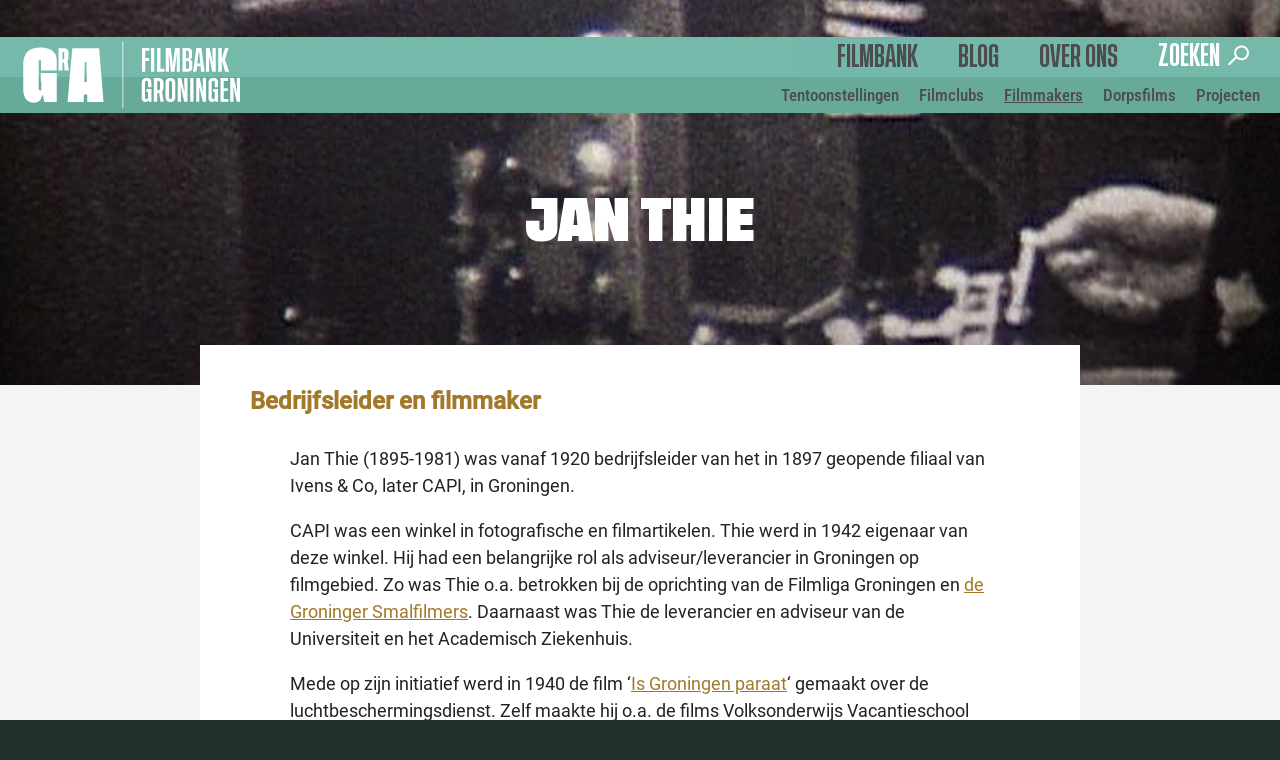

--- FILE ---
content_type: text/html; charset=UTF-8
request_url: https://www.filmbankgroningen.nl/filmmakers/jan-thie/
body_size: 38782
content:
<!DOCTYPE html><html class="no-js" lang="nl-NL"><head> <meta charset="UTF-8"> <meta name="viewport" content="width=device-width, minimum-scale=1.0, initial-scale=1.0"> <link rel="apple-touch-icon" sizes="180x180" href="https://www.filmbankgroningen.nl/wp-content/themes/filmbankgroningen/favicon/apple-touch-icon.png"> <link rel="icon" type="image/png" sizes="32x32" href="https://www.filmbankgroningen.nl/wp-content/themes/filmbankgroningen/favicon/favicon-32x32.png"> <link rel="icon" type="image/png" sizes="16x16" href="https://www.filmbankgroningen.nl/wp-content/themes/filmbankgroningen/favicon/favicon-16x16.png"> <link rel="mask-icon" href="https://www.filmbankgroningen.nl/wp-content/themes/filmbankgroningen/favicon/safari-pinned-tab.svg" color="#000000"> <link rel="manifest" href="https://www.filmbankgroningen.nl/wp-content/themes/filmbankgroningen/favicon/site.webmanifest"> <title>Jan Thie</title> <style> html{font-family:sans-serif;-ms-text-size-adjust:100%;-webkit-text-size-adjust:100%}body{margin:0}article,aside,details,figcaption,figure,footer,header,hgroup,main,nav,section,summary{display:block}audio,video{display:inline-block;vertical-align:baseline}a{background:transparent}a:active,a:hover{outline:0}b,strong{font-weight:700}h1{font-size:2em;margin:.67em 0}img{border:0}figure{margin:1em 40px}button,input,optgroup,select,textarea{color:inherit;font:inherit;margin:0}input{line-height:normal}input[type=search]{-webkit-appearance:none}input[type=search]::-webkit-search-cancel-button,input[type=search]::-webkit-search-decoration{-webkit-appearance:none}fieldset{border:1px solid silver;margin:0 2px;padding:.35em .625em .75em}legend{border:0;padding:0}textarea{overflow:auto}optgroup{font-weight:700}table{border-collapse:collapse;border-spacing:0}td,th{padding:0}*{box-sizing:border-box}html{overflow-y:scroll}body{background:#1f302c;color:#222;font:normal normal 400 16px/1.5 Roboto,Arial,sans-serif;-webkit-font-smoothing:antialiased;-moz-osx-font-smoothing:grayscale}a{color:#999;text-decoration:none}mark{background:rgba(255,255,0,.33);box-shadow:0 0 0 3px rgba(255,255,0,.33)}.symbols{position:absolute;visibility:hidden;z-index:-1}.container{position:relative}.wrap{max-width:1320px;margin:0 auto;padding:0 20px}.filters{display:none}.filters .wrap{position:relative;width:100%}.filters .wrap>p{font-weight:500;margin:0 0 2em;padding-right:52px}.filters__controls{background:#7dd3be;height:140px;left:0;padding:10px 0;position:relative;top:0;width:100%;z-index:10}.filters__controls .wrap{display:-ms-flexbox;display:flex;-ms-flex-direction:column;flex-direction:column;height:100%;-ms-flex-pack:end;justify-content:flex-end;position:relative}.filters__controls--is-fixed{position:fixed;top:0}.admin-bar .filters__controls--is-fixed{top:32px}.filters__search{margin:0 0 10px}.filters__search__wrapper{display:-ms-flexbox;display:flex;position:relative}.filters__search__wrapper svg{bottom:-5px;display:none;height:50px;left:-40px;position:absolute;stroke:#222;stroke-width:2px;width:50px}.filters__search__wrapper input{background:transparent;border:0;border-radius:0;border-bottom:2px solid #000;font-family:Roboto;font-size:17px;font-weight:500;outline:0;padding:8px;width:100%}.filters__search__wrapper input::-webkit-input-placeholder{color:#000;font-weight:400}.filters__search__wrapper input::-ms-input-placeholder{color:#000;font-weight:400}.filters__search__wrapper input::-moz-placeholder{color:#000;font-weight:400}.filters__search__wrapper button{background:#fff;border:0;border-radius:5px;color:#4d4d4d;font-family:Roboto;font-size:17px;font-weight:500;margin:1px 0 0 10px;padding:5px 20px;position:relative;text-transform:uppercase;top:2px}.filters__search__wrapper button,.filters__toggle{-webkit-appearance:none;-moz-appearance:none;appearance:none;cursor:pointer;outline:0}.filters__toggle{-ms-flex-align:center;align-items:center;background:transparent;border:0;display:-ms-flexbox;display:flex;padding:0}.filters__toggle span{font-family:Roboto;font-size:17px;font-weight:500}.filters__toggle svg{height:28px;margin:0 5px 0 0;width:28px}.filters__wrapper{font-family:Roboto;font-size:16px}.filters__item{margin:0 0 40px}.filters__item strong{display:inline;font-weight:500;margin:0 0 2px}.filters__creators--is-hidden{display:none}.filters__creators__toggle{-webkit-appearance:none;-moz-appearance:none;appearance:none;background:none;border:0;cursor:pointer;display:inline-block;font-family:Roboto;font-weight:500;margin:20px 0 0;padding:0;outline:0}.filters__year label{display:inline-block;width:30px}.filters__year input{-webkit-appearance:none;-moz-appearance:none;appearance:none;background:transparent;border:0;border-bottom:2px solid gray;color:gray;font-family:Roboto;font-size:17px;font-weight:500;outline:0;padding:4px;width:60px}.filters__year input::-webkit-inner-spin-button,.filters__year input::-webkit-outer-spin-button{-webkit-appearance:none;appearance:none;margin:0}.filters__checkbox{display:block}.filters__checkbox input{display:none}.filters__checkbox input:checked+span{color:#29abe2;text-decoration:underline}.filters__checkbox span{cursor:pointer}.filters__submit{-webkit-appearance:none;-moz-appearance:none;appearance:none;background:#4d4d4d;border:0;border-radius:5px;color:#fff;cursor:pointer;font-family:Roboto;font-size:17px;font-weight:500;outline:0;margin:1px 0 0 5px;padding:5px 0;position:fixed;right:20px;text-align:center;text-transform:uppercase;top:98px;width:85px;z-index:10}.admin-bar .filters__submit{margin-top:32px}.filters__type{background:#4d4d4d;border-radius:5px;display:none;-ms-flex-direction:row;flex-direction:row;overflow:hidden;position:fixed;right:20px;top:98px;z-index:10}.admin-bar .filters__type{margin-top:32px}.filters__type__item{-webkit-appearance:none;-moz-appearance:none;appearance:none;background:#4d4d4d;border:0;color:#fff;cursor:pointer;font-family:Roboto;font-size:17px;font-weight:500;outline:0;margin:0;padding:6px 10px 5px;text-transform:uppercase}.filters__type__item--is-current{background:#fff;color:#4d4d4d}.filters__close{-webkit-appearance:none;-moz-appearance:none;appearance:none;background:none;border:0;cursor:pointer;margin:0;outline:0;padding:0;position:absolute;right:20px;top:0}.filters__close svg{height:42px;width:42px}.has-open-filters .filters{background:#f4f4f4;display:block;margin-top:140px;min-height:calc(100vh - 140px);padding:40px 0}.has-open-filters .filters__type,.has-open-filters .main{display:none}.header{background:#75b9ab;height:40px;left:0;margin:0;position:fixed;top:0;width:100%;z-index:100}.admin-bar .header{top:32px}.header>.wrap{display:-ms-flexbox;display:flex;height:100%;-ms-flex-direction:row;flex-direction:row;-ms-flex-wrap:nowrap;flex-wrap:nowrap;-ms-flex-pack:justify;justify-content:space-between;padding:0 10px}.header__branding{font-size:1em;margin:0;position:relative;z-index:1}.header__logo{color:#fff;height:60px;width:180px}.header__title{display:none}.header__toggles{display:-ms-flexbox;display:flex;-ms-flex-direction:row;flex-direction:row;-ms-flex-wrap:nowrap;flex-wrap:nowrap;height:100%}.navigation__list{-ms-flex-align:center;align-items:center;background:rgba(117,185,171,.9);-webkit-backdrop-filter:blur(5px);backdrop-filter:blur(5px);display:none;-ms-flex-direction:column;flex-direction:column;font-family:Roboto;height:calc(100vh - 60px);-ms-flex-pack:center;justify-content:center;left:0;margin:0;padding:0;position:fixed;text-align:center;top:60px;width:100%;z-index:10}.admin-bar .navigation__list{top:92px}.navigation__item{display:inline-block;margin:0}.navigation__item:first-child{margin-bottom:0}.navigation__item--is-ancestor .navigation__link,.navigation__item--is-current .navigation__link{text-decoration:underline}.navigation__link{color:#4d4d4d;font-family:Tusker Grotesk;font-size:24px;font-weight:500;text-decoration:none;text-transform:uppercase}.navigation__sub__list{list-style:none;margin:0;padding:0}.navigation__sub__item{color:#fff;margin:10px 0}.navigation__sub__item--is-ancestor .navigation__sub__link,.navigation__sub__item--is-current .navigation__sub__link{text-decoration:underline}.navigation__sub__link{color:currentColor;font-size:20px;text-decoration:none}.navigation__toggle{-ms-flex-align:center;align-items:center;-webkit-appearance:none;-moz-appearance:none;appearance:none;background:transparent;border:0;color:#4d4d4d;cursor:pointer;display:-ms-flexbox;display:flex;font-family:Roboto Condensed;font-size:20px;outline:0;padding:0;position:relative;text-transform:uppercase}.navigation__toggle svg{height:24px;width:24px}.submenu{background:#68aa9a;display:none;font-family:Roboto Condensed;font-weight:500;height:36.6px;-ms-flex-pack:center;justify-content:center;text-align:right;width:100%;z-index:10}.submenu,.submenu .wrap{-ms-flex-align:center;align-items:center}.submenu .wrap{display:-ms-flexbox;display:flex;height:100%;-ms-flex-pack:end;justify-content:flex-end}.submenu__list{list-style:none;margin:0;padding:0}.submenu__item{display:inline-block;margin:0 0 0 20px}.submenu__item:first-child{margin:0}.submenu__item--is-ancestor .submenu__link,.submenu__item--is-current .submenu__link{text-decoration:underline}.submenu__link{color:#4d4d4d;font-size:17px;text-decoration:none}.has-open-submenu .header:after{display:none}.search{background:rgba(117,185,171,.9);-webkit-backdrop-filter:blur(5px);backdrop-filter:blur(5px);display:none;font-family:Roboto;font-size:17px;height:100vh;left:0;-ms-flex-pack:center;justify-content:center;position:fixed;top:0;width:100%;z-index:10}.search,.search__toggle{-ms-flex-align:center;align-items:center}.search__toggle{-webkit-appearance:none;-moz-appearance:none;appearance:none;background:transparent;border:0;color:#fff;cursor:pointer;display:-ms-flexbox;display:flex;height:100%;outline:0;padding:0}.search__toggle span{display:none;font-family:Tusker Grotesk;font-size:24px;font-weight:500;text-decoration:none;text-transform:uppercase}.search__toggle svg{height:40px;position:relative;stroke:#fff;stroke-width:2px;top:-3px;transform:scale(1.25);width:40px}.search__input{display:-ms-flexbox;display:flex;position:relative}.search__input input{background:#fff;border:0;border-radius:0;font-family:Roboto;font-size:17px;font-weight:500;outline:0;padding:8px;width:100%}.search__input input::-webkit-input-placeholder{color:#999;font-weight:400}.search__input input::-ms-input-placeholder{color:#999;font-weight:400}.search__input input::-moz-placeholder{color:#999;font-weight:400}.search__input button{-webkit-appearance:none;-moz-appearance:none;appearance:none;background:#4d4d4d;border:0;color:#fff;cursor:pointer;font-family:Roboto;font-size:17px;font-weight:500;outline:0;margin:0;padding:5px 20px;text-transform:uppercase}.search__options{margin:10px 0 20px}.search__options label{display:inline-block;margin:0 10px 0 0}.search__options input{display:none}.search__options span{cursor:pointer;position:relative}.search__options span:before{background:#fff;border-radius:50%;content:"";display:inline-block;height:20px;margin:0 10px 0 0;vertical-align:middle;width:20px}.search__options input:checked+span:after{background:#000;border-radius:50%;content:"";height:10px;left:5px;position:absolute;top:9px;width:10px}.search__help{color:#666;font-size:17px;text-decoration:none}.search__close{-webkit-appearance:none;-moz-appearance:none;appearance:none;background:none;border:0;cursor:pointer;display:none;margin:0;outline:0;padding:0;position:absolute;right:20px;top:100px}.search__close svg{height:42px;width:42px}.admin-bar .search__close{top:132px}.search__item{margin:0 auto 40px;max-width:640px}.search__item:first-child{padding-top:20px}.search__item h1{font-family:Tusker Grotesk;font-size:20px;font-weight:500;margin:0;text-transform:uppercase}.search__item p{font-family:Roboto;font-size:18px;margin:20px 0 0}.search__item small{color:#898686;display:block;font-size:16px;margin:0 0 20px}.search__link{color:currentColor;display:block;text-decoration:none}.has-open-search .header:after{display:none}.has-open-search .search{display:-ms-flexbox;display:flex}.has-open-search .submenu{display:none}.main__header{-ms-flex-align:center;align-items:center;background:#1f302c;color:#fff;display:-ms-flexbox;display:flex;-ms-flex-direction:column;flex-direction:column;height:385px;-ms-flex-pack:center;justify-content:center;left:0;position:fixed;top:0;width:100%}.admin-bar .main__header{top:32px}.main__header:after{background:linear-gradient(5deg,rgba(0,0,0,.3),transparent 80%);content:"";height:100%;left:0;position:absolute;top:0;width:100%}.main__header h1{font-family:Tusker Grotesk;font-weight:700;-webkit-hyphens:auto;-ms-hyphens:auto;hyphens:auto;line-height:1}.main__header h1,.main__header p{font-size:32px;margin:0;position:relative;text-align:center;text-transform:uppercase;z-index:1}.main__header p{font-family:Roboto Condensed;font-weight:500}.main__header__link{color:#fff;margin:0 auto;max-width:620px;position:relative;text-align:center;text-decoration:none;z-index:1}.main__header__video{-o-object-fit:cover;object-fit:cover;pointer-events:none}.main__header__controls{-webkit-appearance:none;-moz-appearance:none;appearance:none;background:none;border:0;cursor:pointer;margin:20px auto 0;outline:0;padding:0;position:relative;z-index:1}.main__header__controls svg{fill:currentColor;height:36px;width:36px}.main__header__controls.is-playing svg:first-child{display:none}.main__header__controls.is-playing svg:last-child{display:inline}.main__header__controls svg:last-child{display:none}.main__header+.main__content{margin-top:385px}.main__content{background:#f4f4f4;margin-top:140px;padding:40px 0;position:relative}.main__content--is-filmbank,.main__content--is-news,.main__content--is-search,.main__content--is-video{background:#fff}.footer{background:#1f302c;color:#fff;font-family:Roboto;font-size:18px;padding:40px 0;position:relative}.footer__columns{display:-ms-flexbox;display:flex;-ms-flex-direction:column;flex-direction:column}.footer__columns div>svg{display:block;height:76px;width:224px}.footer__columns p{margin:20px 0}.footer__columns a{color:currentColor;text-decoration:underline}.footer__columns iframe{height:300px;width:100%}.footer__social{display:inline-block;margin:0 .5em;text-decoration:none;vertical-align:middle}.footer__social--is-vimeo svg{height:28px;width:35px}.footer__social--is-facebook svg{height:33px;width:16px}.footer__social--is-instagram svg{height:35px;width:35px}.footer__navigation{margin:30px 0 0}.footer__navigation a{color:currentColor;display:inline-block;margin:0 20px 0 0;text-decoration:underline}.collections{background:#f4f4f4;padding:80px 0 40px;position:relative}.collections:before{border-color:transparent;border-style:solid;border-top-color:#fff;border-width:40px 40px 0;content:"";height:0;left:50%;margin:0 0 0 -40px;position:absolute;top:0;width:0}.collections__item{background:#fff}.collections__link{color:currentColor;display:block;text-decoration:none}.collections__figure{background:#1f302c;height:225px;margin:0;padding:0;position:relative}.collections__preview{display:-ms-flexbox!important;display:flex!important;-ms-flex-direction:row;flex-direction:row}.collections__preview__item{display:block;-ms-flex-negative:0;flex-shrink:0;height:100%;width:100%}.collections__content{font-family:Roboto;font-size:18px;padding:20px 25px}.collections__content h1,.collections__content h2{font-size:22px;font-weight:500;line-height:1.25;margin:0 0 10px}.collections__content p{margin:0}.columns{display:-ms-flexbox;display:flex;-ms-flex-direction:column;flex-direction:column;-ms-flex-wrap:wrap;flex-wrap:wrap}.columns__header{color:#a2792a;font-family:Tusker Grotesk;font-size:24px;font-weight:500;margin:0 0 40px;overflow:hidden;text-align:center;text-transform:uppercase}.columns__header:after,.columns__header:before{background:currentColor;content:"";display:inline-block;height:2px;position:relative;top:-.05em;vertical-align:middle;width:50%}.columns__header:before{margin-left:-50%;right:.75em}.columns__header:after{left:.75em;margin-right:-50%}.columns__header--is-left{color:#222;text-align:left}.columns__header--is-left:after,.columns__header--is-left:before{display:none}.columns__item{margin:0 0 30px}.columns__destinations{text-align:center}.columns__link{color:currentColor;font-family:Roboto Condensed;font-size:24px;font-weight:500;text-decoration:none;text-transform:uppercase}.destinations{background:#fff;margin:0 0 40px;padding:100px 0 40px;position:relative}.destinations:before{border-color:transparent;border-style:solid;border-top-color:#f4f4f4;border-width:40px 40px 0;content:"";height:0;left:50%;margin:0 0 0 -40px;position:absolute;top:0;width:0}.featured__item{background:#d9ede8}.featured__link{color:currentColor;display:block;text-decoration:none}.featured__header{-ms-flex-align:center;align-items:center;background:#1f302c;display:-ms-flexbox;display:flex;height:225px;-ms-flex-pack:center;justify-content:center;margin:0;padding:20px;position:relative}.featured__header h1{color:#fff;font-family:Tusker Grotesk;font-size:32px;font-weight:500;line-height:1.2;margin:0;position:relative;text-align:center;text-transform:uppercase;z-index:1}.featured__content{font-family:Roboto;font-size:18px;padding:20px 25px}.featured__content p{margin:0}.layout{margin-bottom:40px}.layout--is-text{background:#fff;font-size:18px;margin-left:auto;margin-right:auto;max-width:880px;padding:40px 20px;position:relative}.layout--is-text h1,.layout--is-text h2{font-size:24px;font-weight:700;line-height:1.25;margin:0 0 30px}.layout--is-text h2{color:rgba(34,34,34,.85);font-size:25px}.layout--is-text h3{font-size:20px;font-weight:500;margin:0}.layout--is-text h4,.layout--is-text h5,.layout--is-text h6{font-size:18px;font-weight:500;margin:0}.layout--is-text *+h1,.layout--is-text *+h2,.layout--is-text *+h3,.layout--is-text *+h4,.layout--is-text *+h5,.layout--is-text *+h6{margin-top:40px}.layout--is-text small{display:block;font-family:Roboto Condensed;font-size:22px;font-weight:500;margin:0 0 10px;text-transform:uppercase}.layout--is-text time{color:#a2792a}.layout--is-text ol,.layout--is-text ul{margin:0 0 1em;padding:0 0 0 1.5em}.layout--is-text blockquote{background:#f4f4f4;margin:40px 0;padding:20px}.layout--is-text p{margin:0 0 1em}.layout--is-text :last-child{margin-bottom:0}.layout--is-text strong{font-weight:500}.layout--is-text a{color:#a2792a;text-decoration:underline}.layout--is-text:first-child{margin-bottom:-30px;top:-80px;z-index:1}.main__content--is-home .layout--is-text{background:#f4f4f4;margin-bottom:40px!important;text-align:center;top:0}.main__content--is-filmbank .layout--is-text:first-child{margin-bottom:0;padding-top:0;text-align:center;top:0}.main__content--is-collection .layout--is-text h1{color:#a2792a}.main__content--is-news .layout--is-text:first-child{margin-bottom:-60px;padding-bottom:0;padding-top:40px}.main__content--is-news .layout--is-text:first-child h1{margin-left:0;margin-top:0}.main__content--is-news .layout--is-text{padding-bottom:0;padding-top:0}.layout__info__wrapper{background:#a2792a;height:305px}.layout__info__figure{cursor:pointer;display:inline-block;filter:grayscale(1);height:100%;margin:0;opacity:.5;padding:0;position:relative;transition:.3s ease;width:auto}.layout__info__figure.slick-current{filter:none;opacity:1}.layout__info__caption{display:none}.layout__info__next,.layout__info__prev{-webkit-appearance:none;-moz-appearance:none;appearance:none;background:0;border:0;cursor:pointer;height:100%;outline:0;padding:0 10px;position:absolute;top:0;width:49px;z-index:1}.layout__info__next svg,.layout__info__prev svg{height:54px;width:29px}.layout__info__prev{left:0}.layout__info__next{right:0}.layout__info__context{color:#222;margin:20px auto 40px;padding:0 20px;max-width:340px;text-align:center}.layout__info__content{color:#a2792a;margin:40px auto 0;max-width:640px;padding:0 20px}.layout__info__content h1,.layout__info__content h2,.layout__info__content h3,.layout__info__content h4,.layout__info__content h5,.layout__info__content h6{font-size:1em;font-weight:500;margin:0}.layout__info__content p{margin:0 0 1em}.layout__info__content p:last-child{margin:0}.layout__info__content a{color:currentColor;text-decoration:underline}.layout--is-collections{background:#fff;font-size:18px}.layout--is-collections .wrap{max-width:880px}.layout--is-collections ul{list-style:none;margin:0;padding:0}.layout--is-collections li{background:#fff;padding:30px 0}.layout--is-collections li:nth-child(odd){background:#d9ede8}.layout--is-collections strong{display:inline-block;font-family:Tusker Grotesk;font-size:26px;font-weight:500;position:relative;text-transform:uppercase}.layout--is-collections p{margin:0}.layout--is-collections a{color:#222;display:block;text-decoration:none}.layout--is-collections svg{height:60px;position:absolute;right:0;top:-11px;width:60px}.layout--is-image,.layout--is-video{max-width:880px;margin-left:auto;margin-right:auto}.layout--is-image p,.layout--is-video p{margin:10px 0 0;text-align:center}.layout--is-size-small{max-width:500px}.layout__media{height:0;margin:0;padding:0 0 56.25%;position:relative;width:100%}.layout__media .video-js{height:100%;left:0;position:absolute;top:0;width:100%}.layout__faq{margin:0 0 7px}.layout__question{-webkit-appearance:none;-moz-appearance:none;appearance:none;background:0;border:0;color:currentColor;cursor:pointer;outline:0;padding:0;text-align:left;text-decoration:underline}.layout__answer{background:#f4f4f4;display:none;padding:20px;margin:20px 0!important}.layout__answer--is-active{display:block}.news__item{background:#d9ede8}.news__date{color:#a2792a;font-size:18px;font-weight:400;padding:5px 20px 10px}.news__date,.news__meta{background:#fff;display:block}.news__meta{font-family:Roboto Condensed;font-size:27px;font-weight:500;line-height:30px;padding:5px 20px;text-transform:uppercase}.news__info{font-size:17px;margin:-15px 0 0}.news__link{color:currentColor;display:block;text-decoration:none}.news__figure{background:#1f302c;height:225px;margin:0;padding:0;position:relative}.news__content{font-size:18px;padding:20px 25px}.news__content h1,.news__content h2{font-size:22px;font-weight:500;line-height:1.25;margin:0}.pagination{display:-ms-flexbox;display:flex;margin:40px 0 0;-ms-flex-direction:row;flex-direction:row;-ms-flex-pack:justify;justify-content:space-between}.pagination__next,.pagination__prev{color:currentColor;font-family:Roboto Condensed;font-size:20px;font-weight:500;text-decoration:none;text-transform:uppercase}.results{margin:0 auto;max-width:1140px}.results__item{margin:0 0 40px}.results__item--is-active{display:none}.results__wrap{color:currentColor;display:-ms-flexbox;display:flex;-ms-flex-direction:column;flex-direction:column;text-decoration:none}.results__figure{background:#000;-ms-flex-negative:0;flex-shrink:0;height:0;margin:0 -20px 20px;padding-bottom:calc(56.25% + 22.5px);position:relative}.results__image{background-color:#fff}.results__icon{height:66px;left:50%;margin:-33px 0 0 -33px;position:absolute;top:50%;width:66px}.results__content{font-size:18px;-ms-flex-positive:1;flex-grow:1}.results__content h1{font-size:20px;font-weight:500;line-height:1.25;margin:0;max-width:calc(100% - 42px)}.results__content strong{font-weight:500}.results__content small{color:#898686;display:block;font-size:16px;margin:0 0 20px}.results__content p{margin:20px 0}.results__content a{color:#222;font-weight:500}.results__index{display:none}.results__preview{background:#f4f4f4;display:none;min-height:350px;padding:40px 0;position:fixed;left:0;top:140px;width:100%;z-index:10}.admin-bar .results__preview{margin-top:32px}.results__preview .wrap{position:relative}.results__preview .results__index{display:inline}.results__preview__close{-webkit-appearance:none;-moz-appearance:none;appearance:none;background:none;border:0;cursor:pointer;margin:0;outline:0;padding:0;position:absolute;right:20px;top:0}.results__preview__close svg{height:42px;width:42px}.results__video{background:#000;-ms-flex-negative:0;flex-shrink:0;height:240px;margin:0 40px 0 0;padding:0;position:relative;width:320px}.results__video__player{outline:0}.results__video .vjs-big-play-button{display:none!important}.results__sharing{background:#f4f4f4;display:none;position:absolute;right:120px;top:8px}.results__sharing__facebook{height:25px;width:12px}.results__sharing__twitter{height:20px;width:25px}.results__sharing a{display:inline-block;margin:0 8px}.results__pagination{padding:80px 0;text-align:center}.results__pagination__prev{display:none}.results__pagination__next{color:currentColor;font-family:Tusker Grotesk;font-size:22px;font-weight:700;text-transform:uppercase}.spotlight{margin:120px 0}.spotlight,.spotlight__content{display:-ms-flexbox;display:flex;-ms-flex-direction:column;flex-direction:column}.spotlight__content{background:#ce7942;color:#fff;-ms-flex-pack:center;justify-content:center;padding:40px}.spotlight__link{color:currentColor;display:block;text-decoration:none}.spotlight__link h2,.spotlight__link p{font-family:Tusker Grotesk;font-size:32px;font-weight:700;line-height:1.1;margin:0;text-transform:uppercase}.spotlight__link strong{border-bottom:2px solid currentColor;display:inline-block;font-family:Roboto Condensed;font-size:28px;font-weight:500;margin:0 0 20px;text-transform:uppercase}.spotlight__figure{display:block;padding:0;position:relative;margin:0;min-height:310px;width:100%}.video{-ms-flex-align:start;align-items:flex-start;display:-ms-flexbox;display:flex;-ms-flex-direction:column;flex-direction:column}.video__main{margin:0 -20px 40px;position:-webkit-sticky;position:sticky;top:40px;width:100vw;z-index:1}.video__wrap{background:#000;height:0;margin:0;overflow:hidden;padding:0 0 56.25%;position:relative;width:100%}.video__filter{display:none;position:absolute;right:0;top:15px}.video__filter input{border:1px solid #ebebeb;color:#222;font-family:Roboto;outline:0;padding:8px;width:150px}.video__content{font-family:Roboto;font-size:18px}.video__information h1{font-size:22px;font-weight:500;line-height:1.25;margin:0 0 20px}.video__information small{color:#898686;display:block;font-size:18px;margin:0 0 20px}.video__main .video__information{display:none}.video__content .video__information{display:block}.video__description p{margin:0 0 20px}.video__description p:last-child{margin:0}.video__clips{border-top:1px solid #ebebeb;counter-reset:a;font-size:18px;margin:20px -20px;position:relative}.video__clips h2{font-size:19px;font-weight:500;margin:0;padding:20px}.video__clip{border-bottom:1px solid #ebebeb;border-top:1px solid #ebebeb;margin:0 0 -1px;padding:20px;position:relative;transition:background .25s ease,opacity .25s ease}.no-touch .video__clip:hover{background:hsla(0,0%,92%,.25)}.video__clip__link{color:currentColor;display:block;text-decoration:none}.video__clip__snippet{display:block}.video__clip__content{display:none}.video__clip strong{font-weight:400}.video__clip small{color:#898686;display:block;font-size:16px;margin:0 0 10px}.video__clip p{margin:0}.video__clip--is-active{background:rgba(117,185,171,.12)!important}.video__clip--is-active .video__clip__snippet{display:none}.video__clip--is-active .video__clip__content{display:block}.video__clip--is-hidden{opacity:.2}.video__embed{display:none;font-size:16px;margin:0 0 20px;position:relative}.has-embed-code .video__embed{display:block}.video__embed strong{display:block;font-weight:500}.video__embed textarea{background:rgba(117,185,171,.12);border:1px solid #ebebeb;height:90px;margin:10px 0;outline:none;overflow:hidden;padding:10px;resize:none;width:100%}.video__embed button{background:#4d4d4d;border:0;border-radius:5px;color:#fff;cursor:pointer;font-family:Roboto;font-size:14px;font-weight:500;margin:0;padding:5px 10px;text-transform:uppercase;position:absolute;right:0;top:-8px}.video--is-embed{height:100vh;width:100vw}.b-lazy{opacity:0;transition:opacity .3s ease;will-change:opacity}.b-lazy.b-error,.b-lazy.b-loaded{opacity:1}img.b-lazy{-o-object-fit:cover;object-fit:cover;-o-object-position:center center;object-position:center center}div.b-lazy{background-position:50%;background-repeat:no-repeat;background-size:cover}.b-lazy-img,.collections__image,.collections__preview,.featured__image,.layout__info__image,.layout__media__item,.main__header__image,.main__header__video,.news__image,.results__image,.results__video__player,.spotlight__image,.video .video-js,.video__player{display:block;height:100%;left:0;position:absolute;top:0;width:100%}.slick-slider{box-sizing:border-box;-webkit-touch-callout:none;-webkit-user-select:none;-moz-user-select:none;-ms-user-select:none;user-select:none;-ms-touch-action:pan-y;touch-action:pan-y;-webkit-tap-highlight-color:transparent}.slick-list,.slick-slider{position:relative;display:block}.slick-list{overflow:hidden;margin:0;padding:0}.slick-list:focus{outline:none}.slick-list.dragging{cursor:pointer;cursor:hand}.slick-slider .slick-list,.slick-slider .slick-track{transform:translateZ(0);height:100%}.slick-track{position:relative;left:0;top:0;display:block;margin-left:auto;margin-right:auto}.slick-track:after,.slick-track:before{content:"";display:table}.slick-track:after{clear:both}.slick-loading .slick-track{visibility:hidden}.slick-slide{float:left;height:100%;display:none}.slick-slide.dragging img{pointer-events:none}.slick-initialized .slick-slide{display:block}.slick-loading .slick-slide{visibility:hidden}.slick-arrow.slick-disabled{display:none!important}.vjs-wavesurfer .vjs-using-native-controls .vjs-control-bar{display:-ms-flexbox!important;display:flex!important}.vjs-progress-control,.vjs-text-track-display,.vjs-wavesurfer .vjs-menu-content,.vjs-wavesurfer .vjs-modal-dialog{z-index:4}.vjs-wavesurfer.vjs-fluid wave.vjs-wavedisplay{height:100%;max-width:100%;min-width:100%;position:absolute!important;top:0;width:100%}#video-js>wave{height:100%!important;z-index:0}.vjs-control-bar{z-index:1}.vjs-poster{background:#fff}.vjs-error-display{display:none}.vjs-svg-icon{display:inline-block;background-repeat:no-repeat;background-position:50%;fill:currentColor;height:1.8em;width:1.8em}.vjs-svg-icon:before{content:none!important}.vjs-control:focus .vjs-svg-icon,.vjs-svg-icon:hover{filter:drop-shadow(0 0 .25em #fff)}.video-js .vjs-big-play-button .vjs-icon-placeholder:before,.video-js .vjs-modal-dialog,.vjs-button>.vjs-icon-placeholder:before,.vjs-modal-dialog .vjs-modal-dialog-content{position:absolute;top:0;left:0;width:100%;height:100%}.video-js .vjs-big-play-button .vjs-icon-placeholder:before,.vjs-button>.vjs-icon-placeholder:before{text-align:center}.video-js .vjs-big-play-button .vjs-icon-placeholder:before,.video-js .vjs-play-control .vjs-icon-placeholder,.vjs-icon-play{font-family:VideoJS;font-weight:400;font-style:normal}.video-js .vjs-big-play-button .vjs-icon-placeholder:before,.video-js .vjs-play-control .vjs-icon-placeholder:before,.vjs-icon-play:before{content:"\f101"}.vjs-icon-play-circle{font-family:VideoJS;font-weight:400;font-style:normal}.vjs-icon-play-circle:before{content:"\f102"}.video-js .vjs-play-control.vjs-playing .vjs-icon-placeholder,.vjs-icon-pause{font-family:VideoJS;font-weight:400;font-style:normal}.video-js .vjs-play-control.vjs-playing .vjs-icon-placeholder:before,.vjs-icon-pause:before{content:"\f103"}.video-js .vjs-mute-control.vjs-vol-0 .vjs-icon-placeholder,.vjs-icon-volume-mute{font-family:VideoJS;font-weight:400;font-style:normal}.video-js .vjs-mute-control.vjs-vol-0 .vjs-icon-placeholder:before,.vjs-icon-volume-mute:before{content:"\f104"}.video-js .vjs-mute-control.vjs-vol-1 .vjs-icon-placeholder,.vjs-icon-volume-low{font-family:VideoJS;font-weight:400;font-style:normal}.video-js .vjs-mute-control.vjs-vol-1 .vjs-icon-placeholder:before,.vjs-icon-volume-low:before{content:"\f105"}.video-js .vjs-mute-control.vjs-vol-2 .vjs-icon-placeholder,.vjs-icon-volume-mid{font-family:VideoJS;font-weight:400;font-style:normal}.video-js .vjs-mute-control.vjs-vol-2 .vjs-icon-placeholder:before,.vjs-icon-volume-mid:before{content:"\f106"}.video-js .vjs-mute-control .vjs-icon-placeholder,.vjs-icon-volume-high{font-family:VideoJS;font-weight:400;font-style:normal}.video-js .vjs-mute-control .vjs-icon-placeholder:before,.vjs-icon-volume-high:before{content:"\f107"}.video-js .vjs-fullscreen-control .vjs-icon-placeholder,.vjs-icon-fullscreen-enter{font-family:VideoJS;font-weight:400;font-style:normal}.video-js .vjs-fullscreen-control .vjs-icon-placeholder:before,.vjs-icon-fullscreen-enter:before{content:"\f108"}.video-js.vjs-fullscreen .vjs-fullscreen-control .vjs-icon-placeholder,.vjs-icon-fullscreen-exit{font-family:VideoJS;font-weight:400;font-style:normal}.video-js.vjs-fullscreen .vjs-fullscreen-control .vjs-icon-placeholder:before,.vjs-icon-fullscreen-exit:before{content:"\f109"}.vjs-icon-spinner{font-family:VideoJS;font-weight:400;font-style:normal}.vjs-icon-spinner:before{content:"\f10a"}.video-js.video-js:lang(en-AU) .vjs-subs-caps-button .vjs-icon-placeholder,.video-js.video-js:lang(en-GB) .vjs-subs-caps-button .vjs-icon-placeholder,.video-js.video-js:lang(en-IE) .vjs-subs-caps-button .vjs-icon-placeholder,.video-js.video-js:lang(en-NZ) .vjs-subs-caps-button .vjs-icon-placeholder,.video-js .vjs-subs-caps-button .vjs-icon-placeholder,.video-js .vjs-subtitles-button .vjs-icon-placeholder,.vjs-icon-subtitles{font-family:VideoJS;font-weight:400;font-style:normal}.video-js.video-js:lang(en-AU) .vjs-subs-caps-button .vjs-icon-placeholder:before,.video-js.video-js:lang(en-GB) .vjs-subs-caps-button .vjs-icon-placeholder:before,.video-js.video-js:lang(en-IE) .vjs-subs-caps-button .vjs-icon-placeholder:before,.video-js.video-js:lang(en-NZ) .vjs-subs-caps-button .vjs-icon-placeholder:before,.video-js .vjs-subs-caps-button .vjs-icon-placeholder:before,.video-js .vjs-subtitles-button .vjs-icon-placeholder:before,.vjs-icon-subtitles:before{content:"\f10b"}.video-js .vjs-captions-button .vjs-icon-placeholder,.video-js:lang(en) .vjs-subs-caps-button .vjs-icon-placeholder,.video-js:lang(fr-CA) .vjs-subs-caps-button .vjs-icon-placeholder,.vjs-icon-captions{font-family:VideoJS;font-weight:400;font-style:normal}.video-js .vjs-captions-button .vjs-icon-placeholder:before,.video-js:lang(en) .vjs-subs-caps-button .vjs-icon-placeholder:before,.video-js:lang(fr-CA) .vjs-subs-caps-button .vjs-icon-placeholder:before,.vjs-icon-captions:before{content:"\f10c"}.vjs-icon-hd{font-family:VideoJS;font-weight:400;font-style:normal}.vjs-icon-hd:before{content:"\f10d"}.video-js .vjs-chapters-button .vjs-icon-placeholder,.vjs-icon-chapters{font-family:VideoJS;font-weight:400;font-style:normal}.video-js .vjs-chapters-button .vjs-icon-placeholder:before,.vjs-icon-chapters:before{content:"\f10e"}.vjs-icon-downloading{font-family:VideoJS;font-weight:400;font-style:normal}.vjs-icon-downloading:before{content:"\f10f"}.vjs-icon-file-download{font-family:VideoJS;font-weight:400;font-style:normal}.vjs-icon-file-download:before{content:"\f110"}.vjs-icon-file-download-done{font-family:VideoJS;font-weight:400;font-style:normal}.vjs-icon-file-download-done:before{content:"\f111"}.vjs-icon-file-download-off{font-family:VideoJS;font-weight:400;font-style:normal}.vjs-icon-file-download-off:before{content:"\f112"}.vjs-icon-share{font-family:VideoJS;font-weight:400;font-style:normal}.vjs-icon-share:before{content:"\f113"}.vjs-icon-cog{font-family:VideoJS;font-weight:400;font-style:normal}.vjs-icon-cog:before{content:"\f114"}.vjs-icon-square{font-family:VideoJS;font-weight:400;font-style:normal}.vjs-icon-square:before{content:"\f115"}.video-js .vjs-play-progress,.video-js .vjs-volume-level,.vjs-icon-circle,.vjs-seek-to-live-control .vjs-icon-placeholder{font-family:VideoJS;font-weight:400;font-style:normal}.video-js .vjs-play-progress:before,.video-js .vjs-volume-level:before,.vjs-icon-circle:before,.vjs-seek-to-live-control .vjs-icon-placeholder:before{content:"\f116"}.vjs-icon-circle-outline{font-family:VideoJS;font-weight:400;font-style:normal}.vjs-icon-circle-outline:before{content:"\f117"}.vjs-icon-circle-inner-circle{font-family:VideoJS;font-weight:400;font-style:normal}.vjs-icon-circle-inner-circle:before{content:"\f118"}.video-js .vjs-control.vjs-close-button .vjs-icon-placeholder,.vjs-icon-cancel{font-family:VideoJS;font-weight:400;font-style:normal}.video-js .vjs-control.vjs-close-button .vjs-icon-placeholder:before,.vjs-icon-cancel:before{content:"\f119"}.vjs-icon-repeat{font-family:VideoJS;font-weight:400;font-style:normal}.vjs-icon-repeat:before{content:"\f11a"}.video-js .vjs-play-control.vjs-ended .vjs-icon-placeholder,.vjs-icon-replay{font-family:VideoJS;font-weight:400;font-style:normal}.video-js .vjs-play-control.vjs-ended .vjs-icon-placeholder:before,.vjs-icon-replay:before{content:"\f11b"}.video-js .vjs-skip-backward-5 .vjs-icon-placeholder,.vjs-icon-replay-5{font-family:VideoJS;font-weight:400;font-style:normal}.video-js .vjs-skip-backward-5 .vjs-icon-placeholder:before,.vjs-icon-replay-5:before{content:"\f11c"}.video-js .vjs-skip-backward-10 .vjs-icon-placeholder,.vjs-icon-replay-10{font-family:VideoJS;font-weight:400;font-style:normal}.video-js .vjs-skip-backward-10 .vjs-icon-placeholder:before,.vjs-icon-replay-10:before{content:"\f11d"}.video-js .vjs-skip-backward-30 .vjs-icon-placeholder,.vjs-icon-replay-30{font-family:VideoJS;font-weight:400;font-style:normal}.video-js .vjs-skip-backward-30 .vjs-icon-placeholder:before,.vjs-icon-replay-30:before{content:"\f11e"}.video-js .vjs-skip-forward-5 .vjs-icon-placeholder,.vjs-icon-forward-5{font-family:VideoJS;font-weight:400;font-style:normal}.video-js .vjs-skip-forward-5 .vjs-icon-placeholder:before,.vjs-icon-forward-5:before{content:"\f11f"}.video-js .vjs-skip-forward-10 .vjs-icon-placeholder,.vjs-icon-forward-10{font-family:VideoJS;font-weight:400;font-style:normal}.video-js .vjs-skip-forward-10 .vjs-icon-placeholder:before,.vjs-icon-forward-10:before{content:"\f120"}.video-js .vjs-skip-forward-30 .vjs-icon-placeholder,.vjs-icon-forward-30{font-family:VideoJS;font-weight:400;font-style:normal}.video-js .vjs-skip-forward-30 .vjs-icon-placeholder:before,.vjs-icon-forward-30:before{content:"\f121"}.video-js .vjs-audio-button .vjs-icon-placeholder,.vjs-icon-audio{font-family:VideoJS;font-weight:400;font-style:normal}.video-js .vjs-audio-button .vjs-icon-placeholder:before,.vjs-icon-audio:before{content:"\f122"}.vjs-icon-next-item{font-family:VideoJS;font-weight:400;font-style:normal}.vjs-icon-next-item:before{content:"\f123"}.vjs-icon-previous-item{font-family:VideoJS;font-weight:400;font-style:normal}.vjs-icon-previous-item:before{content:"\f124"}.vjs-icon-shuffle{font-family:VideoJS;font-weight:400;font-style:normal}.vjs-icon-shuffle:before{content:"\f125"}.vjs-icon-cast{font-family:VideoJS;font-weight:400;font-style:normal}.vjs-icon-cast:before{content:"\f126"}.video-js .vjs-picture-in-picture-control .vjs-icon-placeholder,.vjs-icon-picture-in-picture-enter{font-family:VideoJS;font-weight:400;font-style:normal}.video-js .vjs-picture-in-picture-control .vjs-icon-placeholder:before,.vjs-icon-picture-in-picture-enter:before{content:"\f127"}.video-js.vjs-picture-in-picture .vjs-picture-in-picture-control .vjs-icon-placeholder,.vjs-icon-picture-in-picture-exit{font-family:VideoJS;font-weight:400;font-style:normal}.video-js.vjs-picture-in-picture .vjs-picture-in-picture-control .vjs-icon-placeholder:before,.vjs-icon-picture-in-picture-exit:before{content:"\f128"}.vjs-icon-facebook{font-family:VideoJS;font-weight:400;font-style:normal}.vjs-icon-facebook:before{content:"\f129"}.vjs-icon-linkedin{font-family:VideoJS;font-weight:400;font-style:normal}.vjs-icon-linkedin:before{content:"\f12a"}.vjs-icon-twitter{font-family:VideoJS;font-weight:400;font-style:normal}.vjs-icon-twitter:before{content:"\f12b"}.vjs-icon-tumblr{font-family:VideoJS;font-weight:400;font-style:normal}.vjs-icon-tumblr:before{content:"\f12c"}.vjs-icon-pinterest{font-family:VideoJS;font-weight:400;font-style:normal}.vjs-icon-pinterest:before{content:"\f12d"}.video-js .vjs-descriptions-button .vjs-icon-placeholder,.vjs-icon-audio-description{font-family:VideoJS;font-weight:400;font-style:normal}.video-js .vjs-descriptions-button .vjs-icon-placeholder:before,.vjs-icon-audio-description:before{content:"\f12e"}.video-js{display:inline-block;vertical-align:top;box-sizing:border-box;background-color:#000;position:relative;padding:0;line-height:1;font-weight:400;font-style:normal;font-family:Arial,Helvetica,sans-serif;word-break:normal}.video-js:-moz-full-screen{position:absolute}.video-js:-webkit-full-screen{width:100%!important;height:100%!important}.video-js[tabindex="-1"]{outline:none}.video-js *,.video-js :after,.video-js :before{box-sizing:inherit}.video-js ul{font-family:inherit;font-size:inherit;line-height:inherit;list-style-position:outside;margin:0}.video-js.vjs-1-1,.video-js.vjs-4-3,.video-js.vjs-9-16,.video-js.vjs-16-9,.video-js.vjs-fluid{width:100%;max-width:100%}.video-js.vjs-1-1:not(.vjs-audio-only-mode),.video-js.vjs-4-3:not(.vjs-audio-only-mode),.video-js.vjs-9-16:not(.vjs-audio-only-mode),.video-js.vjs-16-9:not(.vjs-audio-only-mode),.video-js.vjs-fluid:not(.vjs-audio-only-mode){height:0}.video-js.vjs-16-9:not(.vjs-audio-only-mode){padding-top:56.25%}.video-js.vjs-4-3:not(.vjs-audio-only-mode){padding-top:75%}.video-js.vjs-9-16:not(.vjs-audio-only-mode){padding-top:177.7777777778%}.video-js.vjs-1-1:not(.vjs-audio-only-mode){padding-top:100%}.video-js.vjs-fill:not(.vjs-audio-only-mode),.video-js .vjs-tech{width:100%;height:100%}.video-js .vjs-tech{position:absolute;top:0;left:0}.video-js.vjs-audio-only-mode .vjs-tech{display:none}body.vjs-full-window,body.vjs-pip-window{padding:0;margin:0;height:100%}.vjs-full-window .video-js.vjs-fullscreen,body.vjs-pip-window .video-js{position:fixed;overflow:hidden;z-index:1000;left:0;top:0;bottom:0;right:0}.video-js.vjs-fullscreen:not(.vjs-ios-native-fs),body.vjs-pip-window .video-js{width:100%!important;height:100%!important;padding-top:0!important;display:block}.video-js.vjs-fullscreen.vjs-user-inactive{cursor:none}.vjs-pip-container .vjs-pip-text{position:absolute;bottom:10%;font-size:2em;background-color:rgba(0,0,0,.7);padding:.5em;text-align:center;width:100%}.vjs-layout-small.vjs-pip-container .vjs-pip-text,.vjs-layout-tiny.vjs-pip-container .vjs-pip-text,.vjs-layout-x-small.vjs-pip-container .vjs-pip-text{bottom:0;font-size:1.4em}.vjs-hidden{display:none!important}.vjs-disabled{opacity:.5;cursor:default}.video-js .vjs-offscreen{height:1px;left:-9999px;position:absolute;top:0;width:1px}.vjs-lock-showing{display:block!important;opacity:1!important;visibility:visible!important}.vjs-no-js{padding:20px;color:#fff;background-color:#000;font-size:18px;font-family:Arial,Helvetica,sans-serif;text-align:center;width:300px;height:150px;margin:0 auto}.vjs-no-js a,.vjs-no-js a:visited{color:#66a8cc}.video-js .vjs-big-play-button{font-size:3em;line-height:1.5em;height:1.63332em;width:3em;display:block;position:absolute;padding:0;margin-top:-.81666em;margin-left:-1.5em;cursor:pointer;opacity:1;border:.06666em solid #fff;background-color:#2b333f;background-color:rgba(43,51,63,.7);border-radius:.3em;transition:all .4s}.vjs-big-play-button .vjs-svg-icon{width:1em;height:1em;position:absolute;top:50%;left:50%;line-height:1;transform:translate(-50%,-50%)}.video-js .vjs-big-play-button:focus,.video-js:hover .vjs-big-play-button{border-color:#fff;background-color:#73859f;background-color:rgba(115,133,159,.5);transition:all 0s}.vjs-controls-disabled .vjs-big-play-button,.vjs-error .vjs-big-play-button,.vjs-has-started .vjs-big-play-button,.vjs-using-native-controls .vjs-big-play-button{display:none}.vjs-has-started.vjs-paused.vjs-show-big-play-button-on-pause .vjs-big-play-button{display:block}.video-js button{background:none;border:none;color:inherit;display:inline-block;font-size:inherit;line-height:inherit;text-transform:none;text-decoration:none;transition:none;-webkit-appearance:none;-moz-appearance:none;appearance:none}.vjs-control .vjs-button{width:100%;height:100%}.video-js .vjs-control.vjs-close-button{cursor:pointer;height:3em;position:absolute;right:0;top:.5em;z-index:2}.video-js .vjs-modal-dialog{background:rgba(0,0,0,.8);background:linear-gradient(180deg,rgba(0,0,0,.8),hsla(0,0%,100%,0));overflow:auto}.video-js .vjs-modal-dialog>*{box-sizing:border-box}.vjs-modal-dialog .vjs-modal-dialog-content{font-size:1.2em;line-height:1.5;padding:20px 24px;z-index:1}.vjs-menu-button{cursor:pointer}.vjs-menu-button.vjs-disabled{cursor:default}.vjs-workinghover .vjs-menu-button.vjs-disabled:hover .vjs-menu{display:none}.vjs-menu .vjs-menu-content{display:block;padding:0;margin:0;font-family:Arial,Helvetica,sans-serif;overflow:auto}.vjs-menu .vjs-menu-content>*{box-sizing:border-box}.vjs-scrubbing .vjs-control.vjs-menu-button:hover .vjs-menu{display:none}.vjs-menu li{display:-ms-flexbox;display:flex;-ms-flex-pack:center;justify-content:center;list-style:none;margin:0;padding:.2em 0;line-height:1.4em;font-size:1.2em;text-align:center;text-transform:lowercase}.js-focus-visible .vjs-menu li.vjs-menu-item:hover,.vjs-menu li.vjs-menu-item:focus,.vjs-menu li.vjs-menu-item:hover{background-color:#73859f;background-color:rgba(115,133,159,.5)}.js-focus-visible .vjs-menu li.vjs-selected:hover,.vjs-menu li.vjs-selected,.vjs-menu li.vjs-selected:focus,.vjs-menu li.vjs-selected:hover{background-color:#fff;color:#2b333f}.js-focus-visible .vjs-menu li.vjs-selected:hover .vjs-svg-icon,.vjs-menu li.vjs-selected .vjs-svg-icon,.vjs-menu li.vjs-selected:focus .vjs-svg-icon,.vjs-menu li.vjs-selected:hover .vjs-svg-icon{fill:#000}.js-focus-visible .vjs-menu :not(.vjs-selected):focus:not(.focus-visible),.video-js .vjs-menu :not(.vjs-selected):focus:not(:focus-visible){background:none}.vjs-menu li.vjs-menu-title{text-align:center;text-transform:uppercase;font-size:1em;line-height:2em;padding:0;margin:0 0 .3em;font-weight:700;cursor:default}.vjs-menu-button-popup .vjs-menu{display:none;position:absolute;bottom:0;width:10em;left:-3em;height:0;margin-bottom:1.5em;border-top-color:rgba(43,51,63,.7)}.vjs-pip-window .vjs-menu-button-popup .vjs-menu{left:unset;right:1em}.vjs-menu-button-popup .vjs-menu .vjs-menu-content{background-color:#2b333f;background-color:rgba(43,51,63,.7);position:absolute;width:100%;bottom:1.5em;max-height:15em}.vjs-layout-tiny .vjs-menu-button-popup .vjs-menu .vjs-menu-content,.vjs-layout-x-small .vjs-menu-button-popup .vjs-menu .vjs-menu-content{max-height:5em}.vjs-layout-small .vjs-menu-button-popup .vjs-menu .vjs-menu-content{max-height:10em}.vjs-layout-medium .vjs-menu-button-popup .vjs-menu .vjs-menu-content{max-height:14em}.vjs-layout-huge .vjs-menu-button-popup .vjs-menu .vjs-menu-content,.vjs-layout-large .vjs-menu-button-popup .vjs-menu .vjs-menu-content,.vjs-layout-x-large .vjs-menu-button-popup .vjs-menu .vjs-menu-content{max-height:25em}.vjs-menu-button-popup .vjs-menu.vjs-lock-showing,.vjs-workinghover .vjs-menu-button-popup.vjs-hover .vjs-menu{display:block}.video-js .vjs-menu-button-inline{transition:all .4s;overflow:hidden}.video-js .vjs-menu-button-inline:before{width:2.222222222em}.video-js .vjs-menu-button-inline.vjs-slider-active,.video-js .vjs-menu-button-inline:focus,.video-js .vjs-menu-button-inline:hover{width:12em}.vjs-menu-button-inline .vjs-menu{opacity:0;height:100%;width:auto;position:absolute;left:4em;top:0;padding:0;margin:0;transition:all .4s}.vjs-menu-button-inline.vjs-slider-active .vjs-menu,.vjs-menu-button-inline:focus .vjs-menu,.vjs-menu-button-inline:hover .vjs-menu{display:block;opacity:1}.vjs-menu-button-inline .vjs-menu-content{width:auto;height:100%;margin:0;overflow:hidden}.video-js .vjs-control-bar{display:none;width:100%;position:absolute;bottom:0;left:0;right:0;height:3em;background-color:#2b333f;background-color:rgba(43,51,63,.7)}.video-js:not(.vjs-controls-disabled):not(.vjs-using-native-controls):not(.vjs-error) .vjs-control-bar.vjs-lock-showing{display:-ms-flexbox!important;display:flex!important}.vjs-audio-only-mode .vjs-control-bar,.vjs-has-started .vjs-control-bar{display:-ms-flexbox;display:flex;visibility:visible;opacity:1;transition:visibility .1s,opacity .1s}.vjs-has-started.vjs-user-inactive.vjs-playing .vjs-control-bar{visibility:visible;opacity:0;pointer-events:none;transition:visibility 1s,opacity 1s}.vjs-controls-disabled .vjs-control-bar,.vjs-error .vjs-control-bar,.vjs-using-native-controls .vjs-control-bar{display:none!important}.vjs-audio-only-mode.vjs-has-started.vjs-user-inactive.vjs-playing .vjs-control-bar,.vjs-audio.vjs-has-started.vjs-user-inactive.vjs-playing .vjs-control-bar{opacity:1;visibility:visible;pointer-events:auto}.video-js .vjs-control{position:relative;text-align:center;margin:0;padding:0;height:100%;width:4em;-ms-flex:none;flex:none}.video-js .vjs-control.vjs-visible-text{width:auto;padding-left:1em;padding-right:1em}.vjs-button>.vjs-icon-placeholder:before{font-size:1.8em;line-height:1.67}.vjs-button>.vjs-icon-placeholder{display:block}.vjs-button>.vjs-svg-icon{display:inline-block}.video-js .vjs-control:focus,.video-js .vjs-control:focus:before,.video-js .vjs-control:hover:before{text-shadow:0 0 1em #fff}.video-js :not(.vjs-visible-text)>.vjs-control-text{border:0;clip:rect(0 0 0 0);height:1px;overflow:hidden;padding:0;position:absolute;width:1px}.video-js .vjs-custom-control-spacer{display:none}.video-js .vjs-progress-control{cursor:pointer;-ms-flex:auto;flex:auto;display:-ms-flexbox;display:flex;-ms-flex-align:center;align-items:center;min-width:4em;-ms-touch-action:none;touch-action:none}.video-js .vjs-progress-control.disabled{cursor:default}.vjs-live .vjs-progress-control{display:none}.vjs-liveui .vjs-progress-control{display:-ms-flexbox;display:flex;-ms-flex-align:center;align-items:center}.video-js .vjs-progress-holder{-ms-flex:auto;flex:auto;transition:all .2s;height:.3em}.video-js .vjs-progress-control .vjs-progress-holder{margin:0 10px}.video-js .vjs-progress-control:hover .vjs-progress-holder{font-size:1.6666666667em}.video-js .vjs-progress-control:hover .vjs-progress-holder.disabled{font-size:1em}.video-js .vjs-progress-holder .vjs-load-progress,.video-js .vjs-progress-holder .vjs-load-progress div,.video-js .vjs-progress-holder .vjs-play-progress{position:absolute;display:block;height:100%;margin:0;padding:0;width:0}.video-js .vjs-play-progress{background-color:#fff}.video-js .vjs-play-progress:before{font-size:.9em;position:absolute;right:-.5em;line-height:.35em;z-index:1}.vjs-svg-icons-enabled .vjs-play-progress:before{content:none!important}.vjs-play-progress .vjs-svg-icon{position:absolute;top:-.35em;right:-.4em;width:.9em;height:.9em;pointer-events:none;line-height:.15em;z-index:1}.video-js .vjs-load-progress{background:rgba(115,133,159,.5)}.video-js .vjs-load-progress div{background:rgba(115,133,159,.75)}.video-js .vjs-time-tooltip{background-color:#fff;background-color:hsla(0,0%,100%,.8);border-radius:.3em;color:#000;float:right;font-family:Arial,Helvetica,sans-serif;font-size:1em;padding:6px 8px 8px;pointer-events:none;position:absolute;top:-3.4em;visibility:hidden;z-index:1}.video-js .vjs-progress-holder:focus .vjs-time-tooltip{display:none}.video-js .vjs-progress-control:hover .vjs-progress-holder:focus .vjs-time-tooltip,.video-js .vjs-progress-control:hover .vjs-time-tooltip{display:block;font-size:.6em;visibility:visible}.video-js .vjs-progress-control.disabled:hover .vjs-time-tooltip{font-size:1em}.video-js .vjs-progress-control .vjs-mouse-display{display:none;position:absolute;width:1px;height:100%;background-color:#000;z-index:1}.video-js .vjs-progress-control:hover .vjs-mouse-display{display:block}.video-js.vjs-user-inactive .vjs-progress-control .vjs-mouse-display{visibility:hidden;opacity:0;transition:visibility 1s,opacity 1s}.vjs-mouse-display .vjs-time-tooltip{color:#fff;background-color:#000;background-color:rgba(0,0,0,.8)}.video-js .vjs-slider{position:relative;cursor:pointer;padding:0;margin:0 .45em;-webkit-touch-callout:none;-webkit-user-select:none;-moz-user-select:none;-ms-user-select:none;user-select:none;background-color:#73859f;background-color:rgba(115,133,159,.5)}.video-js .vjs-slider.disabled{cursor:default}.video-js .vjs-slider:focus{text-shadow:0 0 1em #fff;box-shadow:0 0 1em #fff}.video-js .vjs-mute-control{cursor:pointer;-ms-flex:none;flex:none}.video-js .vjs-volume-control{cursor:pointer;margin-right:1em;display:-ms-flexbox;display:flex}.video-js .vjs-volume-control.vjs-volume-horizontal{width:5em}.video-js .vjs-volume-panel .vjs-volume-control{visibility:visible;opacity:0;width:1px;height:1px;margin-left:-1px}.video-js .vjs-volume-panel{transition:width 1s}.video-js .vjs-volume-panel.vjs-hover .vjs-mute-control~.vjs-volume-control,.video-js .vjs-volume-panel.vjs-hover .vjs-volume-control,.video-js .vjs-volume-panel .vjs-volume-control.vjs-slider-active,.video-js .vjs-volume-panel .vjs-volume-control:active,.video-js .vjs-volume-panel:active .vjs-volume-control,.video-js .vjs-volume-panel:focus .vjs-volume-control{visibility:visible;opacity:1;position:relative;transition:visibility .1s,opacity .1s,height .1s,width .1s,left 0s,top 0s}.video-js .vjs-volume-panel.vjs-hover .vjs-mute-control~.vjs-volume-control.vjs-volume-horizontal,.video-js .vjs-volume-panel.vjs-hover .vjs-volume-control.vjs-volume-horizontal,.video-js .vjs-volume-panel .vjs-volume-control.vjs-slider-active.vjs-volume-horizontal,.video-js .vjs-volume-panel .vjs-volume-control:active.vjs-volume-horizontal,.video-js .vjs-volume-panel:active .vjs-volume-control.vjs-volume-horizontal,.video-js .vjs-volume-panel:focus .vjs-volume-control.vjs-volume-horizontal{width:5em;height:3em;margin-right:0}.video-js .vjs-volume-panel.vjs-hover .vjs-mute-control~.vjs-volume-control.vjs-volume-vertical,.video-js .vjs-volume-panel.vjs-hover .vjs-volume-control.vjs-volume-vertical,.video-js .vjs-volume-panel .vjs-volume-control.vjs-slider-active.vjs-volume-vertical,.video-js .vjs-volume-panel .vjs-volume-control:active.vjs-volume-vertical,.video-js .vjs-volume-panel:active .vjs-volume-control.vjs-volume-vertical,.video-js .vjs-volume-panel:focus .vjs-volume-control.vjs-volume-vertical{left:-3.5em;transition:left 0s}.video-js .vjs-volume-panel.vjs-volume-panel-horizontal.vjs-hover,.video-js .vjs-volume-panel.vjs-volume-panel-horizontal.vjs-slider-active,.video-js .vjs-volume-panel.vjs-volume-panel-horizontal:active{width:10em;transition:width .1s}.video-js .vjs-volume-panel.vjs-volume-panel-horizontal.vjs-mute-toggle-only{width:4em}.video-js .vjs-volume-panel .vjs-volume-control.vjs-volume-vertical{height:8em;width:3em;left:-3000em;transition:visibility 1s,opacity 1s,height 1s 1s,width 1s 1s,left 1s 1s,top 1s 1s}.video-js .vjs-volume-panel .vjs-volume-control.vjs-volume-horizontal{transition:visibility 1s,opacity 1s,height 1s 1s,width 1s,left 1s 1s,top 1s 1s}.video-js .vjs-volume-panel{display:-ms-flexbox;display:flex}.video-js .vjs-volume-bar{margin:1.35em .45em}.vjs-volume-bar.vjs-slider-horizontal{width:5em;height:.3em}.vjs-volume-bar.vjs-slider-vertical{width:.3em;height:5em;margin:1.35em auto}.video-js .vjs-volume-level{position:absolute;bottom:0;left:0;background-color:#fff}.video-js .vjs-volume-level:before{position:absolute;font-size:.9em;z-index:1}.vjs-slider-vertical .vjs-volume-level{width:.3em}.vjs-slider-vertical .vjs-volume-level:before{top:-.5em;left:-.3em;z-index:1}.vjs-svg-icons-enabled .vjs-volume-level:before{content:none}.vjs-volume-level .vjs-svg-icon{position:absolute;width:.9em;height:.9em;pointer-events:none;z-index:1}.vjs-slider-horizontal .vjs-volume-level{height:.3em}.vjs-slider-horizontal .vjs-volume-level:before{line-height:.35em;right:-.5em}.vjs-slider-horizontal .vjs-volume-level .vjs-svg-icon{right:-.3em;transform:translateY(-50%)}.vjs-slider-vertical .vjs-volume-level .vjs-svg-icon{top:-.55em;transform:translateX(-50%)}.video-js .vjs-volume-panel.vjs-volume-panel-vertical{width:4em}.vjs-volume-bar.vjs-slider-vertical .vjs-volume-level{height:100%}.vjs-volume-bar.vjs-slider-horizontal .vjs-volume-level{width:100%}.video-js .vjs-volume-vertical{width:3em;height:8em;bottom:8em;background-color:#2b333f;background-color:rgba(43,51,63,.7)}.video-js .vjs-volume-horizontal .vjs-menu{left:-2em}.video-js .vjs-volume-tooltip{background-color:#fff;background-color:hsla(0,0%,100%,.8);border-radius:.3em;color:#000;float:right;font-family:Arial,Helvetica,sans-serif;font-size:1em;padding:6px 8px 8px;pointer-events:none;position:absolute;top:-3.4em;visibility:hidden;z-index:1}.video-js .vjs-volume-control:hover .vjs-progress-holder:focus .vjs-volume-tooltip,.video-js .vjs-volume-control:hover .vjs-volume-tooltip{display:block;font-size:1em;visibility:visible}.video-js .vjs-volume-vertical:hover .vjs-progress-holder:focus .vjs-volume-tooltip,.video-js .vjs-volume-vertical:hover .vjs-volume-tooltip{left:1em;top:-12px}.video-js .vjs-volume-control.disabled:hover .vjs-volume-tooltip{font-size:1em}.video-js .vjs-volume-control .vjs-mouse-display{display:none;position:absolute;width:100%;height:1px;background-color:#000;z-index:1}.video-js .vjs-volume-horizontal .vjs-mouse-display{width:1px;height:100%}.video-js .vjs-volume-control:hover .vjs-mouse-display{display:block}.video-js.vjs-user-inactive .vjs-volume-control .vjs-mouse-display{visibility:hidden;opacity:0;transition:visibility 1s,opacity 1s}.vjs-mouse-display .vjs-volume-tooltip{color:#fff;background-color:#000;background-color:rgba(0,0,0,.8)}.vjs-poster{display:inline-block;vertical-align:middle;cursor:pointer;margin:0;padding:0;position:absolute;top:0;right:0;bottom:0;left:0;height:100%}.vjs-has-started .vjs-poster,.vjs-using-native-controls .vjs-poster{display:none}.vjs-audio.vjs-has-started .vjs-poster,.vjs-has-started.vjs-audio-poster-mode .vjs-poster,.vjs-pip-container.vjs-has-started .vjs-poster{display:block}.vjs-poster img{width:100%;height:100%;-o-object-fit:contain;object-fit:contain}.video-js .vjs-live-control{display:-ms-flexbox;display:flex;-ms-flex-align:start;align-items:flex-start;-ms-flex:auto;flex:auto;font-size:1em;line-height:3em}.video-js.vjs-liveui .vjs-live-control,.video-js:not(.vjs-live) .vjs-live-control{display:none}.video-js .vjs-seek-to-live-control{-ms-flex-align:center;align-items:center;cursor:pointer;-ms-flex:none;flex:none;display:-ms-inline-flexbox;display:inline-flex;height:100%;padding-left:.5em;padding-right:.5em;font-size:1em;line-height:3em;width:auto;min-width:4em}.video-js.vjs-live:not(.vjs-liveui) .vjs-seek-to-live-control,.video-js:not(.vjs-live) .vjs-seek-to-live-control{display:none}.vjs-seek-to-live-control.vjs-control.vjs-at-live-edge{cursor:auto}.vjs-seek-to-live-control .vjs-icon-placeholder{margin-right:.5em;color:#888}.vjs-svg-icons-enabled .vjs-seek-to-live-control{line-height:0}.vjs-seek-to-live-control .vjs-svg-icon{width:1em;height:1em;pointer-events:none;fill:#888}.vjs-seek-to-live-control.vjs-control.vjs-at-live-edge .vjs-icon-placeholder{color:red}.vjs-seek-to-live-control.vjs-control.vjs-at-live-edge .vjs-svg-icon{fill:red}.video-js .vjs-time-control{-ms-flex:none;flex:none;font-size:1em;line-height:3em;min-width:2em;width:auto;padding-left:1em;padding-right:1em}.video-js .vjs-current-time,.video-js .vjs-duration,.vjs-live .vjs-time-control,.vjs-live .vjs-time-divider{display:none}.vjs-time-divider{display:none;line-height:3em}.video-js .vjs-play-control{cursor:pointer}.video-js .vjs-play-control .vjs-icon-placeholder{-ms-flex:none;flex:none}.vjs-text-track-display{position:absolute;bottom:3em;left:0;right:0;top:0;pointer-events:none}.vjs-error .vjs-text-track-display{display:none}.video-js.vjs-controls-disabled .vjs-text-track-display,.video-js.vjs-user-inactive.vjs-playing .vjs-text-track-display{bottom:1em}.video-js .vjs-text-track{font-size:1.4em;text-align:center;margin-bottom:.1em}.vjs-subtitles{color:#fff}.vjs-captions{color:#fc6}.vjs-tt-cue{display:block}video::-webkit-media-text-track-display{transform:translateY(-3em)}.video-js.vjs-controls-disabled video::-webkit-media-text-track-display,.video-js.vjs-user-inactive.vjs-playing video::-webkit-media-text-track-display{transform:translateY(-1.5em)}.video-js .vjs-picture-in-picture-control{cursor:pointer;-ms-flex:none;flex:none}.video-js.vjs-audio-only-mode .vjs-picture-in-picture-control,.vjs-pip-window .vjs-picture-in-picture-control{display:none}.video-js .vjs-fullscreen-control{cursor:pointer;-ms-flex:none;flex:none}.video-js.vjs-audio-only-mode .vjs-fullscreen-control,.vjs-pip-window .vjs-fullscreen-control{display:none}.vjs-playback-rate .vjs-playback-rate-value,.vjs-playback-rate>.vjs-menu-button{position:absolute;top:0;left:0;width:100%;height:100%}.vjs-playback-rate .vjs-playback-rate-value{pointer-events:none;font-size:1.5em;line-height:2;text-align:center}.vjs-playback-rate .vjs-menu{width:4em;left:0}.vjs-error .vjs-error-display .vjs-modal-dialog-content{font-size:1.4em;text-align:center}.vjs-error .vjs-error-display:before{color:#fff;content:"X";font-family:Arial,Helvetica,sans-serif;font-size:4em;left:0;line-height:1;margin-top:-.5em;position:absolute;text-shadow:.05em .05em .1em #000;text-align:center;top:50%;vertical-align:middle;width:100%}.vjs-loading-spinner{display:none;position:absolute;top:50%;left:50%;transform:translate(-50%,-50%);opacity:.85;text-align:left;border:.6em solid rgba(43,51,63,.7);box-sizing:border-box;background-clip:padding-box;width:5em;height:5em;border-radius:50%;visibility:hidden}.vjs-seeking .vjs-loading-spinner,.vjs-waiting .vjs-loading-spinner{display:block;animation:a 0s linear .3s forwards}.vjs-error .vjs-loading-spinner{display:none}.vjs-loading-spinner:after,.vjs-loading-spinner:before{content:"";position:absolute;margin:-.6em;box-sizing:inherit;width:inherit;height:inherit;border-radius:inherit;opacity:1;border:inherit;border-color:transparent;border-top-color:#fff}.vjs-seeking .vjs-loading-spinner:after,.vjs-seeking .vjs-loading-spinner:before,.vjs-waiting .vjs-loading-spinner:after,.vjs-waiting .vjs-loading-spinner:before{animation:b 1.1s cubic-bezier(.6,.2,0,.8) infinite,c 1.1s linear infinite}.vjs-seeking .vjs-loading-spinner:before,.vjs-waiting .vjs-loading-spinner:before{border-top-color:#fff}.vjs-seeking .vjs-loading-spinner:after,.vjs-waiting .vjs-loading-spinner:after{border-top-color:#fff;animation-delay:.44s}.video-js.vjs-audio-only-mode .vjs-captions-button{display:none}.vjs-chapters-button .vjs-menu ul{width:24em}.video-js.vjs-audio-only-mode .vjs-descriptions-button{display:none}.vjs-subs-caps-button+.vjs-menu .vjs-captions-menu-item .vjs-svg-icon{width:1.5em;height:1.5em}.video-js .vjs-subs-caps-button+.vjs-menu .vjs-captions-menu-item .vjs-menu-item-text .vjs-icon-placeholder{vertical-align:middle;display:inline-block;margin-bottom:-.1em}.video-js .vjs-subs-caps-button+.vjs-menu .vjs-captions-menu-item .vjs-menu-item-text .vjs-icon-placeholder:before{font-family:VideoJS;content:"\f10c";font-size:1.5em;line-height:inherit}.video-js.vjs-audio-only-mode .vjs-subs-caps-button{display:none}.video-js .vjs-audio-button+.vjs-menu .vjs-description-menu-item .vjs-menu-item-text .vjs-icon-placeholder,.video-js .vjs-audio-button+.vjs-menu .vjs-main-desc-menu-item .vjs-menu-item-text .vjs-icon-placeholder{vertical-align:middle;display:inline-block;margin-bottom:-.1em}.video-js .vjs-audio-button+.vjs-menu .vjs-description-menu-item .vjs-menu-item-text .vjs-icon-placeholder:before,.video-js .vjs-audio-button+.vjs-menu .vjs-main-desc-menu-item .vjs-menu-item-text .vjs-icon-placeholder:before{font-family:VideoJS;content:" \f12e";font-size:1.5em;line-height:inherit}.video-js.vjs-layout-small .vjs-current-time,.video-js.vjs-layout-small .vjs-duration,.video-js.vjs-layout-small .vjs-playback-rate,.video-js.vjs-layout-small .vjs-remaining-time,.video-js.vjs-layout-small .vjs-time-divider,.video-js.vjs-layout-small .vjs-volume-control,.video-js.vjs-layout-tiny .vjs-current-time,.video-js.vjs-layout-tiny .vjs-duration,.video-js.vjs-layout-tiny .vjs-playback-rate,.video-js.vjs-layout-tiny .vjs-remaining-time,.video-js.vjs-layout-tiny .vjs-time-divider,.video-js.vjs-layout-tiny .vjs-volume-control,.video-js.vjs-layout-x-small .vjs-current-time,.video-js.vjs-layout-x-small .vjs-duration,.video-js.vjs-layout-x-small .vjs-playback-rate,.video-js.vjs-layout-x-small .vjs-remaining-time,.video-js.vjs-layout-x-small .vjs-time-divider,.video-js.vjs-layout-x-small .vjs-volume-control{display:none}.video-js.vjs-layout-small .vjs-volume-panel.vjs-volume-panel-horizontal.vjs-hover,.video-js.vjs-layout-small .vjs-volume-panel.vjs-volume-panel-horizontal.vjs-slider-active,.video-js.vjs-layout-small .vjs-volume-panel.vjs-volume-panel-horizontal:active,.video-js.vjs-layout-small .vjs-volume-panel.vjs-volume-panel-horizontal:hover,.video-js.vjs-layout-tiny .vjs-volume-panel.vjs-volume-panel-horizontal.vjs-hover,.video-js.vjs-layout-tiny .vjs-volume-panel.vjs-volume-panel-horizontal.vjs-slider-active,.video-js.vjs-layout-tiny .vjs-volume-panel.vjs-volume-panel-horizontal:active,.video-js.vjs-layout-tiny .vjs-volume-panel.vjs-volume-panel-horizontal:hover,.video-js.vjs-layout-x-small .vjs-volume-panel.vjs-volume-panel-horizontal.vjs-hover,.video-js.vjs-layout-x-small .vjs-volume-panel.vjs-volume-panel-horizontal.vjs-slider-active,.video-js.vjs-layout-x-small .vjs-volume-panel.vjs-volume-panel-horizontal:active,.video-js.vjs-layout-x-small .vjs-volume-panel.vjs-volume-panel-horizontal:hover{width:auto}.video-js.vjs-layout-tiny .vjs-progress-control,.video-js.vjs-layout-x-small .vjs-progress-control{display:none}.video-js.vjs-layout-x-small .vjs-custom-control-spacer{-ms-flex:auto;flex:auto;display:block}.vjs-modal-dialog.vjs-text-track-settings{background-color:#2b333f;background-color:rgba(43,51,63,.75);color:#fff;height:70%}.vjs-error .vjs-text-track-settings{display:none}.vjs-text-track-settings .vjs-modal-dialog-content{display:table}.vjs-text-track-settings .vjs-track-settings-colors,.vjs-text-track-settings .vjs-track-settings-controls,.vjs-text-track-settings .vjs-track-settings-font{display:table-cell}.vjs-text-track-settings .vjs-track-settings-controls{text-align:right;vertical-align:bottom}.vjs-text-track-settings select{font-size:inherit}.vjs-track-setting>select{margin-right:1em;margin-bottom:.5em}.vjs-text-track-settings fieldset{margin:10px;border:none}.vjs-text-track-settings fieldset span{display:inline-block;padding:0 .6em .8em}.vjs-text-track-settings fieldset span>select{max-width:7.3em}.vjs-text-track-settings legend{color:#fff;font-weight:700;font-size:1.2em}.vjs-text-track-settings .vjs-label{margin:0 .5em .5em 0}.vjs-track-settings-controls button:active,.vjs-track-settings-controls button:focus{outline-style:solid;outline-width:medium;background-image:linear-gradient(0deg,#fff 88%,#73859f)}.vjs-track-settings-controls button:hover{color:rgba(43,51,63,.75)}.vjs-track-settings-controls button{background-color:#fff;background-image:linear-gradient(-180deg,#fff 88%,#73859f);color:#2b333f;cursor:pointer;border-radius:2px}.vjs-track-settings-controls .vjs-default-button{margin-right:1em}.vjs-title-bar{background:rgba(0,0,0,.9);background:linear-gradient(180deg,rgba(0,0,0,.9),rgba(0,0,0,.7) 60%,transparent);font-size:1.2em;line-height:1.5;transition:opacity .1s;padding:.666em 1.333em 4em;pointer-events:none;position:absolute;top:0;width:100%}.vjs-error .vjs-title-bar{display:none}.vjs-title-bar-description,.vjs-title-bar-title{margin:0;overflow:hidden;text-overflow:ellipsis;white-space:nowrap}.vjs-title-bar-title{font-weight:700;margin-bottom:.333em}.vjs-playing.vjs-user-inactive .vjs-title-bar{opacity:0;transition:opacity 1s}.video-js .vjs-skip-backward-5,.video-js .vjs-skip-backward-10,.video-js .vjs-skip-backward-30,.video-js .vjs-skip-forward-5,.video-js .vjs-skip-forward-10,.video-js .vjs-skip-forward-30{cursor:pointer}.vjs-resize-manager{position:absolute;top:0;left:0;width:100%;height:100%;border:none;z-index:-1000}.js-focus-visible .video-js :focus:not(.focus-visible),.video-js :focus:not(:focus-visible){outline:none}.video-js{font-size:12px;color:#fff}.video-js .vjs-big-play-button{font-size:2.5em;line-height:2.5em;height:2.5em;width:2.5em;border:1px solid #fff;border-radius:100%;left:50%;top:50%;margin-left:-1.25em;margin-top:-1.25em}.video-js .vjs-big-play-button,.video-js .vjs-control-bar,.video-js .vjs-menu-button .vjs-menu-content{background-color:rgba(31,48,44,.7)}.video-js .vjs-big-play-button:focus,.video-js:hover .vjs-big-play-button{background-color:rgba(31,48,44,.6)}.video-js .vjs-slider{background-color:#61968a;background-color:rgba(97,150,138,.5)}.video-js .vjs-play-progress,.video-js .vjs-slider-bar,.video-js .vjs-volume-level{background:#fff}.video-js .vjs-load-progress{background:#adcac3;background:rgba(97,150,138,.5)}.video-js .vjs-load-progress div{background:#fafcfc;background:rgba(97,150,138,.75)}.vjs-poster{background-size:contain;background-repeat:no-repeat;background-position:50%}.vjs-picture-in-picture-control{display:none!important}.vjs-subs-caps-button{display:none}.vjs-embed-button:before{font-size:1.5em}#wpadminbar{-webkit-backface-visibility:hidden;backface-visibility:hidden;position:fixed!important}.hide-if-no-customize{display:none!important}@font-face{font-family:Tusker Grotesk;src:url(https://www.filmbankgroningen.nl/wp-content/themes/filmbankgroningen/fonts/TuskerGrotesk-7700Bold.woff2) format("woff2"),url(https://www.filmbankgroningen.nl/wp-content/themes/filmbankgroningen/fonts/TuskerGrotesk-7700Bold.woff) format("woff");font-weight:700;font-style:normal;font-display:swap}@font-face{font-family:Tusker Grotesk;src:url(https://www.filmbankgroningen.nl/wp-content/themes/filmbankgroningen/fonts/TuskerGrotesk-4500Medium.woff2) format("woff2"),url(https://www.filmbankgroningen.nl/wp-content/themes/filmbankgroningen/fonts/TuskerGrotesk-4500Medium.woff) format("woff");font-weight:500;font-style:normal;font-display:swap}@font-face{font-family:Roboto;src:url(https://www.filmbankgroningen.nl/wp-content/themes/filmbankgroningen/fonts/Roboto-Medium.woff2) format("woff2"),url(https://www.filmbankgroningen.nl/wp-content/themes/filmbankgroningen/fonts/Roboto-Medium.woff) format("woff");font-weight:500;font-style:normal;font-display:swap}@font-face{font-family:Roboto;src:url(https://www.filmbankgroningen.nl/wp-content/themes/filmbankgroningen/fonts/Roboto-Regular.woff2) format("woff2"),url(https://www.filmbankgroningen.nl/wp-content/themes/filmbankgroningen/fonts/Roboto-Regular.woff) format("woff");font-weight:400;font-style:normal;font-display:swap}@font-face{font-family:Roboto Condensed;src:url(https://www.filmbankgroningen.nl/wp-content/themes/filmbankgroningen/fonts/RobotoCondensed-Regular.woff2) format("woff2"),url(https://www.filmbankgroningen.nl/wp-content/themes/filmbankgroningen/fonts/RobotoCondensed-Regular.woff) format("woff");font-weight:400;font-style:normal;font-display:swap}@font-face{font-family:Roboto Condensed;src:url(https://www.filmbankgroningen.nl/wp-content/themes/filmbankgroningen/fonts/RobotoCondensed-Medium.woff2) format("woff2"),url(https://www.filmbankgroningen.nl/wp-content/themes/filmbankgroningen/fonts/RobotoCondensed-Medium.woff) format("woff");font-weight:500;font-style:normal;font-display:swap}@font-face{font-family:Roboto Condensed;src:url(https://www.filmbankgroningen.nl/wp-content/themes/filmbankgroningen/fonts/RobotoCondensed-Bold.woff2) format("woff2"),url(https://www.filmbankgroningen.nl/wp-content/themes/filmbankgroningen/fonts/RobotoCondensed-Bold.woff) format("woff");font-weight:700;font-style:normal;font-display:swap}@font-face{font-family:VideoJS;src:url([data-uri]) format("woff");font-weight:400;font-style:normal}@media screen and (min-width:20.0625em){.header>.wrap{padding:0 20px}}@media screen and (min-width:26.25em){.filters__wrapper{display:-ms-flexbox;display:flex;-ms-flex-direction:row;flex-direction:row;-ms-flex-wrap:wrap;flex-wrap:wrap}.filters__column{padding-right:20px;width:50%}}@media screen and (min-width:32.5em){.search__toggle{margin:0 0 0 20px}}@media screen and (min-width:48em){.filters__controls{height:180px;padding:20px 0}.filters__controls .wrap{-ms-flex-align:end;align-items:flex-end;-ms-flex-direction:row;flex-direction:row;-ms-flex-pack:center;justify-content:center}.filters__controls--is-fixed-on-desktop{position:fixed;top:0}.admin-bar .filters__controls--is-fixed-on-desktop{top:32px}.filters__search{margin:0}.filters__search__wrapper svg{display:block}.filters__search__wrapper input{width:240px}.filters__toggle{bottom:0;left:20px;position:absolute}.filters__column{width:25%}.filters__submit{top:126px}.has-open-filters .filters{margin-top:180px;min-height:calc(100vh - 180px)}.header{margin-top:36.6px}.header__logo{height:76px;position:relative;width:224px}.navigation,.navigation__list{display:-ms-flexbox;display:flex;-ms-flex-direction:row;flex-direction:row}.navigation__list{height:100%;-ms-flex-pack:justify;justify-content:space-between;list-style:none;margin:0;padding:0;position:relative;top:auto!important;width:auto}.navigation__item{margin:2px 0 0 40px}.navigation__sub__list,.navigation__toggle{display:none}.submenu{display:block}.search{background:rgba(104,170,154,.95)}.search__input input{width:240px}.search__close{display:block}.search__item{margin:0 auto 60px}.search__item:first-child{padding-top:0}.search__item h1{font-size:22px}.search__item p{font-size:20px}.search__item small{font-size:18px}.main__header--has-video{height:620px}.main__header h1{font-size:45px;margin:60px 0 0}.main__header--has-video+.main__content{margin-top:620px}.main__content{margin-top:180px}.main__content--is-filmbank{padding-bottom:80px}.main__content--is-news{padding-top:80px}.footer__columns{-ms-flex-direction:row;flex-direction:row;-ms-flex-pack:justify;justify-content:space-between}.footer__columns>div:first-child{max-width:300px}.footer__columns>div:nth-child(2){margin:0 20px}.footer__columns p{margin:30px 0}.footer__columns p:first-child{margin-top:0}.footer__columns iframe{width:380px}.collections__item{margin-bottom:80px!important}.collections__figure{height:170px}.columns{-ms-flex-direction:row;flex-direction:row;margin:0 -15px}.columns__header{font-size:32px}.columns__item{margin:0 15px 30px;width:calc(50% - 30px)}.featured__header h1{font-size:32px}.layout{margin-bottom:80px}.layout--is-text{padding:40px}.layout--is-text:first-child{margin-bottom:0}.main__content--is-filmbank .layout--is-text:first-child{padding-bottom:80px;padding-top:20px}.main__content--is-news .layout--is-text:first-child{padding-bottom:0;padding-top:40px}.main__content--is-news .layout--is-text{padding-bottom:0;padding-top:0}.layout--is-movies .columns{margin-bottom:-40px}.layout__info__context{margin:20px auto 60px}.layout--is-collections svg{right:-60px}.layout--is-faq{margin-bottom:40px}.layout--is-faq:first-child{margin-bottom:-40px}.news__item{margin-bottom:80px!important}.news__date{padding:5px 5px 10px}.news__meta{padding:5px}.pagination__next,.pagination__prev{font-size:24px}.results__item{margin:0 0 60px}.results__wrap{-ms-flex-align:start;align-items:flex-start;-ms-flex-direction:row;flex-direction:row}.results__figure{height:240px;margin:0 40px 0 0;padding:0;width:320px}.results__image{background-position:contain!important;-o-object-fit:contain!important;object-fit:contain!important}.results__content h1{font-size:22px}.results__content small{font-size:18px;margin:20px 0}.results__preview{top:180px}.has-preview .results__preview{display:block}.has-preview .main__content{margin-top:530px}.spotlight{-ms-flex-direction:row-reverse;flex-direction:row-reverse}.spotlight__content{min-height:310px;text-align:right;width:50%}.spotlight__figure{width:50%}.video{-ms-flex-direction:row;flex-direction:row}.video__main{-ms-flex-negative:0;flex-shrink:0;margin:0 40px 80px 0;max-width:600px;top:220px;width:50%}.admin-bar .video__main{top:252px}.video__filter{display:block}.video__content{font-size:20px;margin-bottom:120px;padding-left:40px}.video--has-clips .video__main .video__information{display:block;margin:20px 0 0}.video--has-clips .video__content .video__information{display:none}.video__clips{margin:20px 0 80px}.video__clips h2{padding:20px 0}.video__clip:before{counter-increment:a;content:counter(a);font-weight:500;left:-40px;position:absolute}.video__clip small{font-size:18px;margin:8px 0}.video__clip--is-active:before{color:#75b9ab;content:"▶"}}@media screen and (min-width:55em){.layout--is-text{padding-left:90px;padding-right:90px}.layout--is-text h1,.layout--is-text h2{margin-left:-40px}}@media screen and (min-width:64em){.filters__type{display:-ms-flexbox;display:flex;top:126px}.search__toggle{margin:0 0 0 40px}.search__toggle span{display:inline}.footer__columns>div:nth-child(2){display:-ms-flexbox;display:flex;-ms-flex-direction:row;flex-direction:row;-ms-flex-pack:justify;justify-content:space-between;margin:0}.footer__columns>div:nth-child(2) div{margin:0 20px}.columns--has-3 .columns__item{width:calc(33.333333% - 30px)}.results__sharing{display:block}}@media screen and (min-width:70em){.columns--has-4 .columns__item{width:calc(25% - 30px)}}@media screen and (min-width:71.25em){.results__video{height:270px;width:360px}}@media screen and (min-width:82.5em){.filters__submit,.filters__type,.search__close{right:calc(20px + (100vw - 1320px) / 2)}}@media screen and (max-width:782px){.admin-bar .filters__controls--is-fixed{top:46px}.admin-bar .filters__submit,.admin-bar .filters__type{margin-top:46px}.admin-bar .header{top:46px}.admin-bar .navigation__list{top:106px}.admin-bar .search__close{top:146px}.admin-bar .main__header{top:46px}.admin-bar .results__preview{margin-top:46px}}@media screen and (max-width:47.9375em){.header{height:60px;margin-top:0!important}.has-open-submenu .navigation__list{display:-ms-flexbox;display:flex}.main__content--is-search{padding-top:0}.main__content--is-video{margin-top:0;padding-top:0}.featured__wrap,.news{margin:0 -20px}}@media print{.video-js>:not(.vjs-tech):not(.vjs-poster){visibility:hidden}}@keyframes a{to{visibility:visible}}@keyframes b{to{transform:rotate(1turn)}}@keyframes c{0%{border-top-color:#73859f}20%{border-top-color:#73859f}35%{border-top-color:#fff}60%{border-top-color:#73859f}to{border-top-color:#73859f}} </style> <script> function loadJS(a,b){var c=document.getElementsByTagName("script")[0],d=document.createElement("script");return d.src=a,d.async=!0,c.parentNode.insertBefore(d,c),b&&"function"==typeof b&&(d.onload=b),d}; var s = 'https://www.filmbankgroningen.nl/wp-content/themes/filmbankgroningen/js/gava.min.js?1727031844'; loadJS('https://www.filmbankgroningen.nl/wp-content/themes/filmbankgroningen/js/load-scripts.min.js'); </script> <link rel="preconnect" href="https://proxy.archieven.nl"> <meta name='robots' content='max-image-preview:large' /><style id='classic-theme-styles-inline-css' type='text/css'>/*! This file is auto-generated */
.wp-block-button__link{color:#fff;background-color:#32373c;border-radius:9999px;box-shadow:none;text-decoration:none;padding:calc(.667em + 2px) calc(1.333em + 2px);font-size:1.125em}.wp-block-file__button{background:#32373c;color:#fff;text-decoration:none}</style><link rel="canonical" href="https://www.filmbankgroningen.nl/filmmakers/jan-thie/" /><link rel='shortlink' href='https://www.filmbankgroningen.nl/?p=254559' /></head><body class=""><svg class="symbols" xmlns="http://www.w3.org/2000/svg" xmlns:xlink="http://www.w3.org/1999/xlink"><symbol viewBox="0 0 20 27" id="-pause" xmlns="http://www.w3.org/2000/svg"><path d="M0 27h8V0H0m12 27h8V0h-8" fill-rule="evenodd"/></symbol><symbol viewBox="0 0 22 27" id="-play" xmlns="http://www.w3.org/2000/svg"><path d="M0 27l22-13L0 0z" fill-rule="evenodd"/></symbol><symbol viewBox="0 0 29 54" fill-rule="evenodd" clip-rule="evenodd" stroke-linecap="round" stroke-linejoin="round" stroke-miterlimit="10" id="arrow-next" xmlns="http://www.w3.org/2000/svg"><path d="M2.46 51.7l24.621-24.621L1.501 1.5" fill="none" stroke="#fff" stroke-width="3"/></symbol><symbol viewBox="0 0 29 54" fill-rule="evenodd" clip-rule="evenodd" stroke-linecap="round" stroke-linejoin="round" stroke-miterlimit="10" id="arrow-prev" xmlns="http://www.w3.org/2000/svg"><path d="M26.121 1.5L1.5 26.121 27.08 51.7" fill="none" stroke="#fff" stroke-width="3"/></symbol><symbol viewBox="0 0 42 42" fill-rule="evenodd" clip-rule="evenodd" stroke-linecap="round" stroke-linejoin="round" stroke-miterlimit="10" id="close" xmlns="http://www.w3.org/2000/svg"><path d="M39.289 2.114L2.112 39.29m0-37.17L39.29 39.296" fill="none" stroke="#000" stroke-width="3"/></symbol><symbol viewBox="0 0 12 25" fill-rule="evenodd" clip-rule="evenodd" stroke-linejoin="round" stroke-miterlimit="2" id="icon-facebook" xmlns="http://www.w3.org/2000/svg"><path d="M3.02 24.385V12.944H-.004V8.823H3.02V5.305C3.02 2.539 4.809 0 8.925 0c1.667 0 2.902.161 2.902.161l-.098 3.846s-1.257-.012-2.629-.012c-1.486 0-1.724.684-1.724 1.819v3.009h4.471l-.195 4.121H7.376v11.441H3.02z" fill="#cfd3d3" fill-rule="nonzero"/></symbol><symbol viewBox="0 0 28 26" fill-rule="evenodd" clip-rule="evenodd" stroke-miterlimit="10" id="icon-filter" xmlns="http://www.w3.org/2000/svg"><path d="M5.03 20.624h17.222M5.03 12.619h17.222M5.03 5.025h17.222" fill="none" stroke="#000"/></symbol><symbol viewBox="0 0 50 49" fill-rule="evenodd" clip-rule="evenodd" stroke-linecap="round" stroke-miterlimit="10" id="icon-search" xmlns="http://www.w3.org/2000/svg"><circle cx="-4.563" cy="4.564" r="6.454" fill="none" transform="scale(1 -1) rotate(45 44.67 28.152)"/><path d="M21.087 27.807l-6.875 6.875" fill="none"/></symbol><symbol viewBox="0 0 25 20" fill-rule="evenodd" clip-rule="evenodd" stroke-linejoin="round" stroke-miterlimit="2" id="icon-twitter" xmlns="http://www.w3.org/2000/svg"><path d="M24.08 2.322a9.898 9.898 0 0 1-2.839.778A4.95 4.95 0 0 0 23.413.366a9.905 9.905 0 0 1-3.137 1.2 4.927 4.927 0 0 0-3.607-1.56 4.941 4.941 0 0 0-4.811 6.066A14.006 14.006 0 0 1 1.676.907a4.945 4.945 0 0 0 1.523 6.6 4.928 4.928 0 0 1-2.233-.618c-.004.02-.004.039-.004.061a4.948 4.948 0 0 0 3.965 4.846 4.967 4.967 0 0 1-2.23.084 4.942 4.942 0 0 0 4.614 3.43 9.903 9.903 0 0 1-6.135 2.115c-.4 0-.793-.021-1.179-.069a13.963 13.963 0 0 0 7.573 2.22c9.088 0 14.059-7.528 14.059-14.057 0-.216-.008-.427-.015-.639a10.047 10.047 0 0 0 2.466-2.558" fill="#cfd3d3" fill-rule="nonzero"/></symbol><symbol viewBox="0 0 1173.54 396.85" id="logo" xmlns="http://www.w3.org/2000/svg"><path fill="currentColor" d="M536.46 22.68h4.25v351.5h-4.25zM677.83 71.8h-21.59v37.79h19.99v15.1h-19.99v56.36h-17.48V56.69h39.08v15.1zm8.54-15.11h17.48v124.36h-17.48V56.69zm49.17 109.2h21.47v15.17h-38.95V56.69h17.48v109.19zm65.62-20.38l2.63-27.38 8.42-61.44h25.13v124.36h-16.26l.13-48.59.77-41.07h-1.22l-11.31 89.65h-18.51L780.4 91.39h-1.22l.84 41.07v48.59h-16.33V56.69h25.52l8.16 61.44 2.76 27.38h1.03zm89.14-27.89c3.77.86 6.81 2.81 9.13 5.85 2.31 3.04 3.47 6.92 3.47 11.63v24.49c0 6.6-2.08 11.83-6.23 15.68-4.16 3.86-9.88 5.78-17.16 5.78h-27.89V56.69h28.02c6.68 0 11.93 1.75 15.75 5.24 3.81 3.49 5.72 8.15 5.72 13.98v23.78c0 9.38-3.6 15.06-10.8 17.03v.9zM877 71.8h-7.91v38.3H877c2.19 0 3.91-.61 5.17-1.83 1.26-1.22 1.9-3.03 1.9-5.43V79.06c.04-4.84-2.31-7.26-7.07-7.26zm-.65 52.76h-7.26v41.32h7.13c6.04 0 9.06-2.93 9.06-8.81v-24.1c0-5.61-2.98-8.42-8.93-8.42zm72.63 56.49l-2.96-28.15-18.51-.26-3.02 28.41h-17.93l17.35-124.36H950l17.1 124.36h-18.12zm-19.93-43.44h15.42l-4.5-43.32-2.64-20.89h-1.16l-2.64 20.89-4.5 43.32zm80.73-10.54l-1.22-35.67V56.69h16.33v124.36h-16.97l-17.1-76.87h-1.09l.96 33.93v42.93h-16.33V56.69h18.77l15.55 70.37h1.09zm85.47 53.98h-20.12l-17.16-57.39h-1.41l.13 57.39h-17.48V56.69h17.48v55.14h1.16l16.58-55.14h18.7l-19.6 60.16 21.72 64.2zM671.34 330.58c-2.44 6.43-7.52 9.62-15.23 9.58-5.44-.09-9.88-2.14-13.3-6.17-3.43-4.03-5.14-9.68-5.14-16.97v-76.35c0-8.7 2.22-15.39 6.65-20.08 4.44-4.69 10.83-7.04 19.18-7.04s14.21 2.07 18.48 6.2c4.26 4.13 6.39 9.84 6.39 17.13v26.16h-17.42v-25c0-6.13-2.57-9.19-7.71-9.19-2.27 0-4.16.84-5.66 2.51s-2.25 3.9-2.25 6.68v77.7c0 6.13 2.57 9.19 7.71 9.19 2.27 0 4.18-.84 5.72-2.51s2.31-3.73 2.31-6.17v-29.11h-8.16v-14.72h25.45V339h-14.07l-1.73-8.42h-1.22zm82 8.42h-17.42l-6.94-45.95h-10.41V339h-17.48V214.64h25.39c7.88 0 14 2.08 18.35 6.23 4.35 4.16 6.52 10.28 6.52 18.38v27.64c0 7.88-2.46 14.12-7.39 18.7l9.38 53.41zm-34.64-60.8h5.14c6.51 0 9.75-3.6 9.7-10.8v-26.99c0-7.11-3.24-10.67-9.7-10.67h-5.14v48.46zm69.22-64.65c8.27 0 14.62 2.37 19.05 7.1 4.44 4.73 6.65 11.41 6.65 20.02v72.24c0 8.7-2.24 15.41-6.72 20.15-4.48 4.74-10.8 7.1-18.96 7.1s-14.44-2.37-18.83-7.1c-4.39-4.73-6.59-11.45-6.59-20.15v-72.24c0-8.61 2.19-15.29 6.59-20.02 4.39-4.73 10.66-7.1 18.8-7.1zm8.03 101.99v-77.51c0-2.83-.7-5.07-2.09-6.72s-3.28-2.47-5.66-2.47-4.31.84-5.78 2.51c-1.48 1.67-2.22 3.9-2.22 6.68v77.51c0 2.83.74 5.1 2.22 6.81 1.48 1.71 3.37 2.57 5.69 2.57s4.25-.86 5.69-2.57c1.43-1.71 2.15-3.99 2.15-6.81zm66.26-30.53l-1.22-35.67v-34.71h16.33v124.36h-16.97l-17.1-76.87h-1.09l.96 33.93v42.93h-16.33V214.62h18.77l15.55 70.37h1.09zm29.44-70.37h17.48V339h-17.48V214.64zm67.1 70.37l-1.22-35.67v-34.71h16.33v124.36h-16.97l-17.1-76.87h-1.09l.96 33.93v42.93h-16.33V214.62h18.77l15.55 70.37h1.09zm62.02 45.57c-2.44 6.43-7.52 9.62-15.23 9.58-5.44-.09-9.88-2.14-13.3-6.17-3.43-4.03-5.14-9.68-5.14-16.97v-76.35c0-8.7 2.22-15.39 6.65-20.08 4.44-4.69 10.83-7.04 19.18-7.04s14.21 2.07 18.48 6.2c4.26 4.13 6.39 9.84 6.39 17.13v26.16h-17.42v-25c0-6.13-2.57-9.19-7.71-9.19-2.27 0-4.16.84-5.66 2.51s-2.25 3.9-2.25 6.68v77.7c0 6.13 2.57 9.19 7.71 9.19 2.27 0 4.18-.84 5.72-2.51s2.31-3.73 2.31-6.17v-29.11h-8.16v-14.72h25.45V339h-14.07l-1.73-8.42h-1.22zm47.23-6.75h22.5V339h-39.98V214.64h39.72v15.1H1068v37.79h20.37v14.85H1068v41.45zm69.35-38.82l-1.22-35.67v-34.71h16.33v124.36h-16.97l-17.1-76.87h-1.09l.96 33.93v42.93h-16.33V214.62h18.77l15.55 70.37h1.09zm-944.76 54.14c-1.19.05-2.2.14-3.22.14-19.7 0-39.4-.03-59.1.05-2.47.01-3.54-.52-4.02-3.25-1.83-10.48-4.03-20.9-6.07-31.23-2.49-.72-3.59-.23-4.42 2.32-1.95 5.98-4 12.01-6.86 17.58-5.12 9.94-13.67 15.46-24.72 17.33-11.94 2.02-23.68 1.66-34.89-3.2-14.3-6.2-22.35-17.91-27.21-32.15-3.7-10.85-5.48-22.1-5.52-33.51-.14-44.17-.26-88.35.11-132.52.12-14.73 2.74-29.24 8.55-42.99 8.24-19.49 22.7-32.35 42.91-37.91 27.05-7.44 54.37-7.64 81.29.94 25.11 8 41.32 28.64 42.61 54.94.95 19.28.59 38.62.81 57.93 0 .68-.09.03-.16.95h-82.92c-.08-1.32-.21-1.32-.22-2.65-.02-14.72 0-29.45-.03-44.17 0-1.83.12-3.83-.56-5.44-.5-1.17-3.52-2.5-4.73-2.53-1.19-.04-4.06 1.24-4.85 2.36-.63.9-.47 2.43-.47 3.68-.02 49.12-.02 98.24 0 147.36 0 1.14 1.12 2.63 1.72 3.34 1.23 1.45 2.91 3.36 4.48 3.43 1.55.07 5.22-1.54 5.95-3.04.94-1.92.78-4.45.79-6.73.06-12.3.03-24.6.03-37.24-3 .11-3.37-1.6-3.34-4.13.13-13.11.06-26.23.06-39.34v-1.99h84v151.65zm244.77.14h-84.31c-.36-13.09-.71-26.02-1.07-39.15h-17.07c-.43 13.05-.86 25.98-1.29 39.1h-84.35c8.23-93.66 16.45-187.2 24.69-281h140.78c7.54 93.65 15.07 187.19 22.63 281.05zM350.13 235c-.76-35.12-1.51-69.95-2.26-104.92-1.26.07-7.75.13-8.33.17-.8 35.12-1.59 69.86-2.38 104.76h12.96zM201.58 58.24h2.75c9.9.09 19.81-.19 29.68.36 12.02.67 19.07 7.42 19.7 19.45.61 11.41.29 22.89-.17 34.32-.13 3.27-1.92 6.59-3.4 9.66-.71 1.48-1.15 2.72-.94 4.32 1.59 11.77 3.14 23.55 4.69 35.32.56 4.23 1.08 8.47 1.64 12.9h-21.78c-1.19-13.41-2.38-26.9-3.58-40.49h-7.49v40.49h-21.1V58.24zm21.15 19.1v39.23c4.71.72 9.55-1.07 9.6-5.83.1-9.08.08-18.17.03-27.25-.03-4.78-4.54-6.43-9.63-6.15z" class="jcls-1"/></symbol><symbol fill-rule="evenodd" stroke-linejoin="round" stroke-miterlimit="1.414" clip-rule="evenodd" viewBox="0 0 83 65" id="nav" xmlns="http://www.w3.org/2000/svg"><path fill-rule="nonzero" d="M82.6 2.667C82.6 1.2 81.4 0 79.933 0H2.661A2.676 2.676 0 0 0-.005 2.667V5.2A2.676 2.676 0 0 0 2.66 7.867h77.272c1.467 0 2.667-1.2 2.667-2.667V2.667zm0 28.517c0-1.467-1.2-2.667-2.667-2.667H2.661a2.676 2.676 0 0 0-2.666 2.667v2.536a2.678 2.678 0 0 0 2.666 2.667h77.272A2.676 2.676 0 0 0 82.6 33.72v-2.536zm0 28.517c0-1.467-1.2-2.667-2.667-2.667H2.661a2.676 2.676 0 0 0-2.666 2.667v2.536a2.678 2.678 0 0 0 2.666 2.667h77.272a2.676 2.676 0 0 0 2.667-2.667v-2.536z"/></symbol><symbol viewBox="0 0 65 65" fill-rule="evenodd" clip-rule="evenodd" stroke-linejoin="round" stroke-miterlimit="2" id="play" xmlns="http://www.w3.org/2000/svg"><path d="M64.931 32.464c0 17.929-14.534 32.464-32.464 32.464C14.538 64.928.003 50.393.003 32.464S14.538 0 32.467 0c17.93 0 32.464 14.535 32.464 32.464" fill="#fff" fill-rule="nonzero" opacity=".4"/><path d="M24.6 16.846v31.235l27.889-15.617L24.6 16.846z" fill="#fff" fill-rule="nonzero"/></symbol><symbol viewBox="0 0 16 33" fill-rule="evenodd" clip-rule="evenodd" stroke-linejoin="round" stroke-miterlimit="2" id="social-facebook" xmlns="http://www.w3.org/2000/svg"><path d="M3.349 16.487v15.818c0 .228.185.412.412.412h5.874a.411.411 0 0 0 .412-.412V16.229h4.259a.41.41 0 0 0 .41-.377l.41-4.844a.412.412 0 0 0-.411-.446h-4.668V7.126c0-.806.653-1.459 1.459-1.459h3.281a.413.413 0 0 0 .413-.411V.412A.412.412 0 0 0 14.787 0H9.242a5.892 5.892 0 0 0-5.893 5.892v4.67H.412a.412.412 0 0 0-.412.412v4.844a.41.41 0 0 0 .412.411h2.937v.258z" fill="#fff"/></symbol><symbol viewBox="0 0 35 35" fill-rule="evenodd" clip-rule="evenodd" stroke-linejoin="round" stroke-miterlimit="2" id="social-instagram" xmlns="http://www.w3.org/2000/svg"><path d="M30.909 23.849a7.061 7.061 0 0 1-7.061 7.06H10.281a7.061 7.061 0 0 1-7.061-7.06V10.28a7.06 7.06 0 0 1 7.061-7.061h13.567a7.06 7.06 0 0 1 7.061 7.061v13.569zm3.22-13.569C34.129 4.602 29.526 0 23.848 0H10.281C4.603 0 0 4.602 0 10.28v13.569c0 5.677 4.603 10.279 10.281 10.279h13.567c5.678 0 10.281-4.602 10.281-10.279V10.28zM17.122 22.683a5.406 5.406 0 0 1-5.399-5.398c0-2.978 2.423-5.4 5.399-5.4a5.405 5.405 0 0 1 5.399 5.4 5.405 5.405 0 0 1-5.399 5.398m0-13.827c-4.647 0-8.428 3.781-8.428 8.429 0 4.647 3.781 8.427 8.428 8.427 4.648 0 8.429-3.78 8.429-8.427 0-4.648-3.781-8.429-8.429-8.429m8.92-2.572a2.005 2.005 0 1 0 0 4.012 2.006 2.006 0 1 0 0-4.012" fill="#fff" fill-rule="nonzero"/></symbol><symbol viewBox="0 0 32 28" fill-rule="evenodd" clip-rule="evenodd" stroke-linejoin="round" stroke-miterlimit="2" id="social-vimeo" xmlns="http://www.w3.org/2000/svg"><path d="M31.208 6.26c-.139 3.045-2.262 7.215-6.368 12.508-4.245 5.528-7.836 8.292-10.775 8.292-1.819 0-3.359-1.683-4.617-5.05l-2.521-9.259C5.993 9.385 4.991 7.7 3.919 7.7c-.233 0-1.05.494-2.45 1.474L0 7.278a395.52 395.52 0 0 0 4.557-4.072C6.612 1.427 8.155.491 9.183.397c2.43-.234 3.926 1.43 4.487 4.993.606 3.844 1.026 6.234 1.263 7.17.7 3.188 1.47 4.781 2.313 4.781.653 0 1.634-1.034 2.943-3.102 1.308-2.069 2.008-3.643 2.103-4.724.186-1.785-.515-2.681-2.103-2.681-.747 0-1.518.173-2.311.514 1.535-5.036 4.467-7.483 8.794-7.343 3.208.095 4.721 2.18 4.536 6.255" fill="#fff" fill-rule="nonzero"/></symbol></svg><div class="container"><header class="header "><div class="wrap"><h1 class="header__branding"><a href="https://www.filmbankgroningen.nl" class="header__link"><svg class="header__logo"><use xlink:href="#logo"></use></svg><span class="header__title">Filmbank Groningen</span></a></h1><nav class="navigation"><ul class="navigation__list"><li class="navigation__item navigation__item--is-home"><a href="https://www.filmbankgroningen.nl/" class="navigation__link">Filmbank</a><ul class="navigation__sub__list"><li class="navigation__sub__item "><a href="https://www.filmbankgroningen.nl/exposities/" class="navigation__sub__link">Tentoonstellingen</a></li><li class="navigation__sub__item "><a href="https://www.filmbankgroningen.nl/filmclubs/" class="navigation__sub__link">Filmclubs</a></li><li class="navigation__sub__item navigation__sub__item--is-current"><a href="https://www.filmbankgroningen.nl/filmmakers/" class="navigation__sub__link">Filmmakers</a></li><li class="navigation__sub__item "><a href="https://www.filmbankgroningen.nl/dorpsfilms/" class="navigation__sub__link">Dorpsfilms</a></li><li class="navigation__sub__item "><a href="https://www.filmbankgroningen.nl/projecten/" class="navigation__sub__link">Projecten</a></li></ul></li><li class="navigation__item navigation__item--is-blog"><a href="https://www.filmbankgroningen.nl/blog/" class="navigation__link">Blog</a></li><li class="navigation__item navigation__item--is-over-ons menu-item-has-children"><a href="https://www.filmbankgroningen.nl/over-ons/" class="navigation__link">Over ons</a><ul class="navigation__sub__list"><li class="navigation__sub__item navigation__sub__item--is-faq"><a href="https://www.filmbankgroningen.nl/faq/" class="navigation__sub__link">FAQ</a></li><li class="navigation__sub__item navigation__sub__item--is-tarieven"><a href="https://www.filmbankgroningen.nl/over-ons/tarieven/" class="navigation__sub__link">Tarieven</a></li><li class="navigation__sub__item navigation__sub__item--is-netwerk"><a href="https://www.filmbankgroningen.nl/over-ons/netwerk/" class="navigation__sub__link">Netwerk</a></li><li class="navigation__sub__item navigation__sub__item--is-contact"><a href="https://www.filmbankgroningen.nl/contact/" class="navigation__sub__link">Contact</a></li></ul></li></ul><div class="header__toggles"><button class="search__toggle" aria-controls="search" aria-expanded="false" id="search_toggle"><span>Zoeken</span><svg><use xlink:href="#icon-search"></use></svg></button><button class="navigation__toggle"><svg><use xlink:href="#nav"></use></svg></button></div></nav></div><nav class="submenu"><div class="wrap"><ul class="submenu__list"><li class="submenu__item "><a href="https://www.filmbankgroningen.nl/exposities/" class="submenu__link">Tentoonstellingen</a></li><li class="submenu__item "><a href="https://www.filmbankgroningen.nl/filmclubs/" class="submenu__link">Filmclubs</a></li><li class="submenu__item submenu__item--is-current"><a href="https://www.filmbankgroningen.nl/filmmakers/" class="submenu__link">Filmmakers</a></li><li class="submenu__item "><a href="https://www.filmbankgroningen.nl/dorpsfilms/" class="submenu__link">Dorpsfilms</a></li><li class="submenu__item "><a href="https://www.filmbankgroningen.nl/projecten/" class="submenu__link">Projecten</a></li></ul></div></nav></header><form action="https://www.filmbankgroningen.nl/zoeken/" method="get" class="search" aria-hidden="true" aria-labelledby="search_toggle" id="search"><div class="search__wrapper"><div class="search__input"><input type="search" name="s" placeholder="Vul een zoekterm in" value="" autocomplete="off" required><button type="submit">Zoek</button></div><div class="search__options"><label><input type="radio" name="type" value="archief" checked><span>filmcollectie</span></label><label><input type="radio" name="type" value="website"><span>website</span></label></div><a href="https://www.filmbankgroningen.nl/hulp-bij-onderzoek/" class="search__help">Hulp bij onderzoek →</a></div><button type="button" class="search__close" aria-controls="search" aria-expanded="true"><svg><use xlink:href="#close"></use></svg></button></form><main class="main"><header class="main__header"><h1>Jan Thie</h1><img data-src="https://www.filmbankgroningen.nl/wp-content/uploads/2019/10/Jan-Thie-AV0481.jpg" class="main__header__image b-lazy" alt=""></header><section class="main__content main__content--is-collection"><div class="layout layout--is-text"><h1>Bedrijfsleider en filmmaker</h1><p>Jan Thie (1895-1981) was vanaf 1920 bedrijfsleider van het in 1897 geopende filiaal van Ivens &amp; Co, later CAPI, in Groningen.</p><p>CAPI was een winkel in fotografische en filmartikelen. Thie werd in 1942 eigenaar van deze winkel. Hij had een belangrijke rol als adviseur/leverancier in Groningen op filmgebied. Zo was Thie o.a. betrokken bij de oprichting van de Filmliga Groningen en <a href="https://www.filmbankgroningen.nl/filmclubs/de-groninger-smalfilmers-gsf/">de Groninger Smalfilmers</a>. Daarnaast was Thie de leverancier en adviseur van de Universiteit en het Academisch Ziekenhuis.</p><p>Mede op zijn initiatief werd in 1940 de film &#8216;<a href="https://www.gava.nl/zoeken/mais/archief/?q=paraat&amp;mivast=5&amp;mizig=317&amp;miadt=5&amp;miaet=14&amp;micode=2209&amp;minr=1400209&amp;milang=nl&amp;misort=last_mod%7Cdesc&amp;mizk_alle=paraat&amp;miview=ff" target="_blank" rel="noopener">Is Groningen paraat</a>&#8216; gemaakt over de luchtbeschermingsdienst. Zelf maakte hij o.a. de films Volksonderwijs Vacantieschool Roden (1927) en een film over onderwijs bij de KNO-kliniek van het Academisch ziekenhuis (1931). Hij was als technisch adviseur nauw betrokken bij de oprichting van de Groninger Smalfilmers.</p><p>Jan Thie woonde aan de J.C. Kapteynlaan en filmde daar ook zijn omgeving en huis in de jaren 30.</p></div><div class="layout layout--is-image layout--is-size-small"><figure class="layout__media" style="padding-bottom: 81.285714285714%;"><img class="layout__media__item b-lazy" data-src="https://www.filmbankgroningen.nl/wp-content/uploads/2019/10/Jan-Thie-AV0481.jpg" src="[data-uri]" alt="Jan Thie rolt een film op, still uit AV0481"></figure><p>Jan Thie rolt een film op, still uit AV0481</p></div><div class="layout layout--is-video"><figure class="layout__media"> <iframe class="layout__media__item b-lazy" data-src="https://player.vimeo.com/video/199154988?dnt=1&amp;app_id=122963" frameborder="0" allow="autoplay; fullscreen"></iframe></figure><p>Dit fragment uit AV2078 is een door Thie zelf gemaakte reclamefilm voor super8 filmcassettes, opgenomen in CAPI.</p></div><div class="layout layout--is-movies"><div class="wrap"><h2 class="columns__header">Filmografie</h2><div class="columns columns--has-4"><article class="collections__item columns__item"><a href="https://www.filmbankgroningen.nl/archief/av0454/" class="collections__link"><figure class="collections__figure"> <img src="[data-uri]" data-src="https://proxy.archieven.nl/thumb/5/E59F9BA51B6340DD93BE6774646B5DEA" class="collections__image b-lazy" alt="Optocht thema vervoer"><div class="collections__preview"><span data-poster="https://proxy.archieven.nl/thumb/5/9FF0CC2BE82F437A856F545D59586E29" class="collections__preview__item" style="width: 25%;"></span><span data-poster="https://proxy.archieven.nl/thumb/5/BF75BE5DF45F44019DA3C2F45AAFAE75" class="collections__preview__item" style="width: 25%;"></span><span data-poster="https://proxy.archieven.nl/thumb/5/9CEE1B14BD734A9DBA4D7E542401864D" class="collections__preview__item" style="width: 25%;"></span><span data-poster="https://proxy.archieven.nl/thumb/5/AC07C90E6A1E490B91984AFFB9765300" class="collections__preview__item" style="width: 25%;"></span></div></figure><div class="collections__content"><h2>Optocht thema vervoer	1920-1930</h2><p> Een historische optocht in de stad Groningen met als thema &#8220;vervoer&#8221;. Ruiters, sjezen, opgetuigde karren en...</p></div></a></article><article class="collections__item columns__item"><a href="https://www.filmbankgroningen.nl/archief/av0460/" class="collections__link"><figure class="collections__figure"> <img src="[data-uri]" data-src="https://proxy.archieven.nl/thumb/5/13B257C0075F44C980E783F5DCFAEAD3" class="collections__image b-lazy" alt="Familiefilm J. Thie"><div class="collections__preview"><span data-poster="https://proxy.archieven.nl/thumb/5/C44C5AA55D0F4063965CA4AD9E45050F" class="collections__preview__item" style="width: 10%;"></span><span data-poster="https://proxy.archieven.nl/thumb/5/85E37F3ECE714E1AA86ED29E6F80A3B6" class="collections__preview__item" style="width: 10%;"></span><span data-poster="https://proxy.archieven.nl/thumb/5/251B941D9E1C43BB8B9C722FC3E713F4" class="collections__preview__item" style="width: 10%;"></span><span data-poster="https://proxy.archieven.nl/thumb/5/61D3D6E096334A2891802B17B0D05719" class="collections__preview__item" style="width: 10%;"></span><span data-poster="https://proxy.archieven.nl/thumb/5/9A610CF94C1D46D5A3624457DCA790C9" class="collections__preview__item" style="width: 10%;"></span><span data-poster="https://proxy.archieven.nl/thumb/5/DD0D7B2B895D485F99BBC231037305B4" class="collections__preview__item" style="width: 10%;"></span><span data-poster="https://proxy.archieven.nl/thumb/5/EB95D6A7FE6A4D5CAF333BA4D411A632" class="collections__preview__item" style="width: 10%;"></span><span data-poster="https://proxy.archieven.nl/thumb/5/2001CA3AC92B40FD8299BE9879423C42" class="collections__preview__item" style="width: 10%;"></span><span data-poster="https://proxy.archieven.nl/thumb/5/D542B6F76543492FA80BCC8A7C9FEA55" class="collections__preview__item" style="width: 10%;"></span><span data-poster="https://proxy.archieven.nl/thumb/5/96ED2B45514849C0AD11E836F9E172A7" class="collections__preview__item" style="width: 10%;"></span></div></figure><div class="collections__content"><h2>Familiefilm J. Thie	1922-1929</h2><p> Een aantal familieflitsen van Jan Thie in de jaren twintig. Aan de orde komen oa: de eerste stappen van zoon Bertie. Be...</p></div></a></article><article class="collections__item columns__item"><a href="https://www.filmbankgroningen.nl/archief/av0451/" class="collections__link"><figure class="collections__figure"> <img src="[data-uri]" data-src="https://proxy.archieven.nl/thumb/5/F95032EDD051456D98B26FF09E0ECCE7" class="collections__image b-lazy" alt="Oude familiefilms Thie"><div class="collections__preview"><span data-poster="https://proxy.archieven.nl/thumb/5/25D3958BFB134D74B472A4E6874BB463" class="collections__preview__item" style="width: 10%;"></span><span data-poster="https://proxy.archieven.nl/thumb/5/97187BD48BE34AD3A6FC6541690659C6" class="collections__preview__item" style="width: 10%;"></span><span data-poster="https://proxy.archieven.nl/thumb/5/0BCF01DFF0784149A1083BE17C244DE6" class="collections__preview__item" style="width: 10%;"></span><span data-poster="https://proxy.archieven.nl/thumb/5/FDC6F7080E3244F0A537829C71E92771" class="collections__preview__item" style="width: 10%;"></span><span data-poster="https://proxy.archieven.nl/thumb/5/6B5CCE48F137474C8C3CFB7E57BE920A" class="collections__preview__item" style="width: 10%;"></span><span data-poster="https://proxy.archieven.nl/thumb/5/393FA74C58E740B5A4F65CEAFD8D82F6" class="collections__preview__item" style="width: 10%;"></span><span data-poster="https://proxy.archieven.nl/thumb/5/ABCA6FCDDE9E4052B70213259D7670C4" class="collections__preview__item" style="width: 10%;"></span><span data-poster="https://proxy.archieven.nl/thumb/5/380F235EDEBE431D93265AE13A8A9D02" class="collections__preview__item" style="width: 10%;"></span><span data-poster="https://proxy.archieven.nl/thumb/5/F1F2CD763F3448D8BC9430E396EE3A18" class="collections__preview__item" style="width: 10%;"></span><span data-poster="https://proxy.archieven.nl/thumb/5/590127AB0E6643F4AEBB1FD14B59AB37" class="collections__preview__item" style="width: 10%;"></span></div></figure><div class="collections__content"><h2>Oude familiefilms Thie	1925-1935</h2><p> Diverse filmfragmenten van gezin Thie: Huiskamerscčne; Vakantiescčnes bij Bergen aan Zee; Meer bij Vries; bij opa en om...</p></div></a></article><article class="collections__item columns__item"><a href="https://www.filmbankgroningen.nl/archief/av0481/" class="collections__link"><figure class="collections__figure"> <img src="[data-uri]" data-src="https://proxy.archieven.nl/thumb/5/262BF05C12A5484691875E4C2E43E232" class="collections__image b-lazy" alt="Groningen Vroeger"><div class="collections__preview"><span data-poster="https://proxy.archieven.nl/thumb/5/DB4DAB8CF47949CB9CD3A198C391C1AB" class="collections__preview__item" style="width: 10%;"></span><span data-poster="https://proxy.archieven.nl/thumb/5/2A2DA766347C42C1AB305E8DF2F98B4C" class="collections__preview__item" style="width: 10%;"></span><span data-poster="https://proxy.archieven.nl/thumb/5/4C97344256A24231A3D9DD19BED6335A" class="collections__preview__item" style="width: 10%;"></span><span data-poster="https://proxy.archieven.nl/thumb/5/4B764EF3FDA541D385693D4ED9E0D6F1" class="collections__preview__item" style="width: 10%;"></span><span data-poster="https://proxy.archieven.nl/thumb/5/D82D7282553E42D2B76E91A9ED5D5B00" class="collections__preview__item" style="width: 10%;"></span><span data-poster="https://proxy.archieven.nl/thumb/5/B969CB6740EA453C99898C67BECEF769" class="collections__preview__item" style="width: 10%;"></span><span data-poster="https://proxy.archieven.nl/thumb/5/533F771DD91548CF82C348FED5FADBC6" class="collections__preview__item" style="width: 10%;"></span><span data-poster="https://proxy.archieven.nl/thumb/5/C79872B66B994C26A8B2BFEE8FE7964F" class="collections__preview__item" style="width: 10%;"></span><span data-poster="https://proxy.archieven.nl/thumb/5/EA3AE816C8204A548D080E1858729026" class="collections__preview__item" style="width: 10%;"></span><span data-poster="https://proxy.archieven.nl/thumb/5/F8017CA161274C559A4A9BF9A3F988C0" class="collections__preview__item" style="width: 10%;"></span></div></figure><div class="collections__content"><h2>Groningen Vroeger	1925-1938</h2><p> Familieopnamen van de kinderen van Jan Thie die thuis spelen in de Kapteynlaan en in een speeltuin. Verder beelden van ...</p></div></a></article><article class="collections__item columns__item"><a href="https://www.filmbankgroningen.nl/archief/av0320/" class="collections__link"><figure class="collections__figure"> <img src="[data-uri]" data-src="https://proxy.archieven.nl/thumb/5/50AB1D4D6F7A4AC59B0E4A20448F9170" class="collections__image b-lazy" alt="Volksonderwijs. Vacantieschool te Roden"><div class="collections__preview"><span data-poster="https://proxy.archieven.nl/thumb/5/F3D0B824B2124E36A381624AEA93F78B" class="collections__preview__item" style="width: 10%;"></span><span data-poster="https://proxy.archieven.nl/thumb/5/BCE57724AAD34125967A0296CA5F8B60" class="collections__preview__item" style="width: 10%;"></span><span data-poster="https://proxy.archieven.nl/thumb/5/9AEC5238D9B9412D90938ECB6046E415" class="collections__preview__item" style="width: 10%;"></span><span data-poster="https://proxy.archieven.nl/thumb/5/CBFC7DEB385A4DD69D339E715ABCEA08" class="collections__preview__item" style="width: 10%;"></span><span data-poster="https://proxy.archieven.nl/thumb/5/1A059D83F4824184AB06A2211A83F269" class="collections__preview__item" style="width: 10%;"></span><span data-poster="https://proxy.archieven.nl/thumb/5/00AAB0EFC75C4D43BA13E7E3E619EA9D" class="collections__preview__item" style="width: 10%;"></span><span data-poster="https://proxy.archieven.nl/thumb/5/B142331B92B64D9381F84B276F9EDEBD" class="collections__preview__item" style="width: 10%;"></span><span data-poster="https://proxy.archieven.nl/thumb/5/9A5E5A81AE2E47F7AC93373D83B777F4" class="collections__preview__item" style="width: 10%;"></span><span data-poster="https://proxy.archieven.nl/thumb/5/4D9C26695A3B4BDDA3C4A70EAABED1B3" class="collections__preview__item" style="width: 10%;"></span><span data-poster="https://proxy.archieven.nl/thumb/5/E6FAEE7E2A3D4723BEEDB27315C171B0" class="collections__preview__item" style="width: 10%;"></span></div></figure><div class="collections__content"><h2>Volksonderwijs. Vacantieschool te Roden	1932</h2><p> Tweedelige film over de Vacantieschool te Roden. Kinderen uit de stad Groningen gaan in de zomer dagelijks heen en weer...</p></div></a></article><article class="collections__item columns__item"><a href="https://www.filmbankgroningen.nl/archief/av0487/" class="collections__link"><figure class="collections__figure"> <img src="[data-uri]" data-src="https://proxy.archieven.nl/thumb/5/6F949212139942AEAEA1F9FFA9F020DE" class="collections__image b-lazy" alt="Maken van opnames De Straatmuzikant"><div class="collections__preview"><span data-poster="https://proxy.archieven.nl/thumb/5/DAEB3ADC397B45C49FB20152BE317E48" class="collections__preview__item" style="width: 10%;"></span><span data-poster="https://proxy.archieven.nl/thumb/5/E61EDDC4D3B540FAAF6240283A3F0B41" class="collections__preview__item" style="width: 10%;"></span><span data-poster="https://proxy.archieven.nl/thumb/5/4307210044964DCABD37ACC9A4C17147" class="collections__preview__item" style="width: 10%;"></span><span data-poster="https://proxy.archieven.nl/thumb/5/FC89AAB7D12B45A1894D8696A9484320" class="collections__preview__item" style="width: 10%;"></span><span data-poster="https://proxy.archieven.nl/thumb/5/C34E9D95B2354F7C835056F26003FEE1" class="collections__preview__item" style="width: 10%;"></span><span data-poster="https://proxy.archieven.nl/thumb/5/17B0CC319D334E339E2EE90C31E9F8CC" class="collections__preview__item" style="width: 10%;"></span><span data-poster="https://proxy.archieven.nl/thumb/5/1A5F59B8581E4657A075183E1A101928" class="collections__preview__item" style="width: 10%;"></span><span data-poster="https://proxy.archieven.nl/thumb/5/A280F6C936BF467F87D6838C4C7E3C1A" class="collections__preview__item" style="width: 10%;"></span><span data-poster="https://proxy.archieven.nl/thumb/5/48A2943B9E91401EBC093CAC699D009A" class="collections__preview__item" style="width: 10%;"></span><span data-poster="https://proxy.archieven.nl/thumb/5/D165E1338A76469388A87B63CDCFFB12" class="collections__preview__item" style="width: 10%;"></span></div></figure><div class="collections__content"><h2>Maken van opnames De Straatmuzikant	1936</h2><p> Leden van de Groninger Smalfilmers zijn bezig een korte speelfilm te maken, getiteld &#8220;De Straatmuzikant&#8221; ol...</p></div></a></article><article class="collections__item columns__item"><a href="https://www.filmbankgroningen.nl/archief/av7634/" class="collections__link"><figure class="collections__figure"> <img src="[data-uri]" data-src="https://proxy.archieven.nl/thumb/5/BE8CFC072450431885AA1FE5EB2CB904" class="collections__image b-lazy" alt="G.G.G. Haren"><div class="collections__preview"><span data-poster="https://proxy.archieven.nl/thumb/5/675F57915699409792402B55E4B0A11B" class="collections__preview__item" style="width: 10%;"></span><span data-poster="https://proxy.archieven.nl/thumb/5/DBD3F1A6F4F740E8B812A24108ED9477" class="collections__preview__item" style="width: 10%;"></span><span data-poster="https://proxy.archieven.nl/thumb/5/D4E1E4F5F4FA4F658896BF72A643A11C" class="collections__preview__item" style="width: 10%;"></span><span data-poster="https://proxy.archieven.nl/thumb/5/BA580F8957444A7F8109BDCFE726E7AD" class="collections__preview__item" style="width: 10%;"></span><span data-poster="https://proxy.archieven.nl/thumb/5/1AB8A2D0CDC94459A9DAD27A1431B9BA" class="collections__preview__item" style="width: 10%;"></span><span data-poster="https://proxy.archieven.nl/thumb/5/99C953566E5944919D5ADB9E3B16E917" class="collections__preview__item" style="width: 10%;"></span><span data-poster="https://proxy.archieven.nl/thumb/5/061DB539F12C45C98B5D47F64D1CB66B" class="collections__preview__item" style="width: 10%;"></span><span data-poster="https://proxy.archieven.nl/thumb/5/EC9C04FE3DAE464694E05192F50F9341" class="collections__preview__item" style="width: 10%;"></span><span data-poster="https://proxy.archieven.nl/thumb/5/22DAD32F9A4F4E3EA0131130F0A0321B" class="collections__preview__item" style="width: 10%;"></span><span data-poster="https://proxy.archieven.nl/thumb/5/9B0EF06848874CF096969D0B35CE3B57" class="collections__preview__item" style="width: 10%;"></span></div></figure><div class="collections__content"><h2>G.G.G. Haren	1935-1937</h2><p> Haren gaat over op stadsgas uit de stad Groningen. In het kader van de werkverschaffing wordt de gasleiding aangelegd d...</p></div></a></article><article class="collections__item columns__item"><a href="https://www.filmbankgroningen.nl/archief/av7629/" class="collections__link"><figure class="collections__figure"> <img src="[data-uri]" data-src="https://proxy.archieven.nl/thumb/5/F617F52E84A14A5D85CE7BC014BE45E7" class="collections__image b-lazy" alt="G.G.G. Haren deel II"><div class="collections__preview"><span data-poster="https://proxy.archieven.nl/thumb/5/FF56FB49E506D546E0530132A8C058A4" class="collections__preview__item" style="width: 11.111111111111%;"></span><span data-poster="https://proxy.archieven.nl/thumb/5/3F66C1F920A84C12A9F2FA7AD9908E46" class="collections__preview__item" style="width: 11.111111111111%;"></span><span data-poster="https://proxy.archieven.nl/thumb/5/3F26173AAAAD40FCBF2875A746884AD8" class="collections__preview__item" style="width: 11.111111111111%;"></span><span data-poster="https://proxy.archieven.nl/thumb/5/1EB63D2596374FD6BFCA93FEBB69AB52" class="collections__preview__item" style="width: 11.111111111111%;"></span><span data-poster="https://proxy.archieven.nl/thumb/5/D671423C30644AF19C25897058D26FA0" class="collections__preview__item" style="width: 11.111111111111%;"></span><span data-poster="https://proxy.archieven.nl/thumb/5/61855E1F17334B119DFA87D8F07A900D" class="collections__preview__item" style="width: 11.111111111111%;"></span><span data-poster="https://proxy.archieven.nl/thumb/5/D29A11E82B6D480BA0F801972AD09F9A" class="collections__preview__item" style="width: 11.111111111111%;"></span><span data-poster="https://proxy.archieven.nl/thumb/5/510B14E255C747EBBCFE62211C0031F5" class="collections__preview__item" style="width: 11.111111111111%;"></span><span data-poster="https://proxy.archieven.nl/thumb/5/B6B4C2B3B3ED47C3AB7C68C44860D287" class="collections__preview__item" style="width: 11.111111111111%;"></span></div></figure><div class="collections__content"><h2>G.G.G. Haren deel II	1930-1939</h2><p> Opnamen van de inspectie van de aanleg van gasleidingen op Wouter van Doeverenplein, langs Petrus Campersingel en hoek ...</p></div></a></article><article class="collections__item columns__item"><a href="https://www.filmbankgroningen.nl/archief/av0694/" class="collections__link"><figure class="collections__figure"> <img src="[data-uri]" data-src="https://proxy.archieven.nl/thumb/5/D6DE217751A64322AB5689C49B2E09C7" class="collections__image b-lazy" alt="Onderwijs Groningen 1931"><div class="collections__preview"><span data-poster="https://proxy.archieven.nl/thumb/5/C9041C26422F44DB8C7FF3D0A38E738A" class="collections__preview__item" style="width: 10%;"></span><span data-poster="https://proxy.archieven.nl/thumb/5/6346E4D4FD96446FB2A9D95E1E12E921" class="collections__preview__item" style="width: 10%;"></span><span data-poster="https://proxy.archieven.nl/thumb/5/955DB60B09F5456DAF62A37509A4386F" class="collections__preview__item" style="width: 10%;"></span><span data-poster="https://proxy.archieven.nl/thumb/5/E5F11E200FF74C438C88D471B1503E1C" class="collections__preview__item" style="width: 10%;"></span><span data-poster="https://proxy.archieven.nl/thumb/5/780F344F3A6E4676A0D5D66CF3646A9A" class="collections__preview__item" style="width: 10%;"></span><span data-poster="https://proxy.archieven.nl/thumb/5/DD0F7BFEE1F547E0AB4C8EB88F36E211" class="collections__preview__item" style="width: 10%;"></span><span data-poster="https://proxy.archieven.nl/thumb/5/DBDADC7F9D96464DA9BF2EDE4D2A83B9" class="collections__preview__item" style="width: 10%;"></span><span data-poster="https://proxy.archieven.nl/thumb/5/5EF41BF310854DF893EA5519DC564E11" class="collections__preview__item" style="width: 10%;"></span><span data-poster="https://proxy.archieven.nl/thumb/5/04B63F32FB974A50805F045329BD2C40" class="collections__preview__item" style="width: 10%;"></span><span data-poster="https://proxy.archieven.nl/thumb/5/49E2ED6973DD47FEA1D7978ED1D9FAC6" class="collections__preview__item" style="width: 10%;"></span></div></figure><div class="collections__content"><h2>Onderwijs Groningen 1931	1931</h2><p> Reportage over de opleiding aan het Academisch Ziekenhuis te Groningen (AZG) in de specialisatie Oto-rhino-laryngologie...</p></div></a></article><article class="collections__item columns__item"><a href="https://www.filmbankgroningen.nl/archief/av0788/" class="collections__link"><figure class="collections__figure"> <img src="[data-uri]" data-src="https://proxy.archieven.nl/thumb/5/F8162E2221DE4974A620B67A8C6A3897" class="collections__image b-lazy" alt="Tewaterlating instructieschip prinses Juliana"><div class="collections__preview"><span data-poster="https://proxy.archieven.nl/thumb/5/7518076F75E348059B98D89217DB4378" class="collections__preview__item" style="width: 10%;"></span><span data-poster="https://proxy.archieven.nl/thumb/5/8FE1535E0A3C4D5D878B1FE71D50E0F9" class="collections__preview__item" style="width: 10%;"></span><span data-poster="https://proxy.archieven.nl/thumb/5/6DC0338DC13B46E38A076AD72389C584" class="collections__preview__item" style="width: 10%;"></span><span data-poster="https://proxy.archieven.nl/thumb/5/E9DF845D2123492A8183F190A578735B" class="collections__preview__item" style="width: 10%;"></span><span data-poster="https://proxy.archieven.nl/thumb/5/097AE9BA5C5D487A92543B3074300D2A" class="collections__preview__item" style="width: 10%;"></span><span data-poster="https://proxy.archieven.nl/thumb/5/68032C730B644303B411BB5C593FFDA6" class="collections__preview__item" style="width: 10%;"></span><span data-poster="https://proxy.archieven.nl/thumb/5/2C9A08DF6B31431BA982E3FED6648DAE" class="collections__preview__item" style="width: 10%;"></span><span data-poster="https://proxy.archieven.nl/thumb/5/5188437806954DF1AB81BB005DF4A996" class="collections__preview__item" style="width: 10%;"></span><span data-poster="https://proxy.archieven.nl/thumb/5/1EFE199F6968405BAEB73F198B56FF6C" class="collections__preview__item" style="width: 10%;"></span><span data-poster="https://proxy.archieven.nl/thumb/5/B14D2A2627284972A119155FABF41711" class="collections__preview__item" style="width: 10%;"></span></div></figure><div class="collections__content"><h2>Tewaterlating instructieschip prinses Juliana	1931</h2><p> Verslag van de tewaterlating van het opleidingsschip Prinses Juliana op 13 juni 1931 bij scheepswerf Gideon van J. Kost...</p></div></a></article><article class="collections__item columns__item"><a href="https://www.filmbankgroningen.nl/archief/av0452/" class="collections__link"><figure class="collections__figure"> <img src="[data-uri]" data-src="https://proxy.archieven.nl/thumb/5/6E554C869B84474E911B81FA8B37E3F2" class="collections__image b-lazy" alt="Schoolfilm deel I"><div class="collections__preview"><span data-poster="https://proxy.archieven.nl/thumb/5/9DD33398D8C04D6AA92A66EA1187556D" class="collections__preview__item" style="width: 10%;"></span><span data-poster="https://proxy.archieven.nl/thumb/5/52511D9A8A934196BAB926DD03D383D7" class="collections__preview__item" style="width: 10%;"></span><span data-poster="https://proxy.archieven.nl/thumb/5/767A1A0B7AB84274810C19F39D065E9A" class="collections__preview__item" style="width: 10%;"></span><span data-poster="https://proxy.archieven.nl/thumb/5/DC12A1CF46FC40788965A58EA6E65355" class="collections__preview__item" style="width: 10%;"></span><span data-poster="https://proxy.archieven.nl/thumb/5/EE6576308F324690A27A3537E912392A" class="collections__preview__item" style="width: 10%;"></span><span data-poster="https://proxy.archieven.nl/thumb/5/A3E918A51BBD4072BB8A80154D6BF0D5" class="collections__preview__item" style="width: 10%;"></span><span data-poster="https://proxy.archieven.nl/thumb/5/29CCEBE28D024190AF101FFA6FBB489D" class="collections__preview__item" style="width: 10%;"></span><span data-poster="https://proxy.archieven.nl/thumb/5/73D7C2EF41DA47BDAA3AB58580C9154F" class="collections__preview__item" style="width: 10%;"></span><span data-poster="https://proxy.archieven.nl/thumb/5/209EB585008C4FB3894D635C7FBE13AA" class="collections__preview__item" style="width: 10%;"></span><span data-poster="https://proxy.archieven.nl/thumb/5/431A6CA26BAE4ED4B1AB74C46B2947CF" class="collections__preview__item" style="width: 10%;"></span></div></figure><div class="collections__content"><h2>Schoolfilm deel I	1932</h2><p> Een dag op de jongensschool bij de Jacobijnerstraat in de stad Groningen 1932. Hoe het in de klas toegaat met onder mee...</p></div></a></article><article class="collections__item columns__item"><a href="https://www.filmbankgroningen.nl/archief/av0453/" class="collections__link"><figure class="collections__figure"> <img src="[data-uri]" data-src="https://proxy.archieven.nl/thumb/5/91A9A8ACAE8845169F9686750BADE6C5" class="collections__image b-lazy" alt="Voorjaarswandeling [of] Schoolfilm deel II"><div class="collections__preview"><span data-poster="https://proxy.archieven.nl/thumb/5/E206D49A8933438EB415A67357C3279B" class="collections__preview__item" style="width: 10%;"></span><span data-poster="https://proxy.archieven.nl/thumb/5/7C6CB4151EBC4D56808D4F743EAD036E" class="collections__preview__item" style="width: 10%;"></span><span data-poster="https://proxy.archieven.nl/thumb/5/2599703B70894F86BE71E179968C738F" class="collections__preview__item" style="width: 10%;"></span><span data-poster="https://proxy.archieven.nl/thumb/5/D7418473F2EC4BC2902C2478FF24789A" class="collections__preview__item" style="width: 10%;"></span><span data-poster="https://proxy.archieven.nl/thumb/5/9B84C6A14CA84E239F84804882342BB9" class="collections__preview__item" style="width: 10%;"></span><span data-poster="https://proxy.archieven.nl/thumb/5/6A07C029409349338652716D4673C54F" class="collections__preview__item" style="width: 10%;"></span><span data-poster="https://proxy.archieven.nl/thumb/5/5640EE72D8D74A5989361779B3030F8A" class="collections__preview__item" style="width: 10%;"></span><span data-poster="https://proxy.archieven.nl/thumb/5/8CC310E24A124484BBDECF3EA1938910" class="collections__preview__item" style="width: 10%;"></span><span data-poster="https://proxy.archieven.nl/thumb/5/DA9BE8C5CDE4485BBD26E1D047C52428" class="collections__preview__item" style="width: 10%;"></span><span data-poster="https://proxy.archieven.nl/thumb/5/F72A3A8A15C646D5BB67EE9FB3528822" class="collections__preview__item" style="width: 10%;"></span></div></figure><div class="collections__content"><h2>Voorjaarswandeling [of] Schoolfilm deel II	1932</h2><p> Een schoolreisje in het voorjaar van 1932 van Bert Thie met zijn klasgenootjes naar Appelbergen. Eerst met de stoomtrei...</p></div></a></article><article class="collections__item columns__item"><a href="https://www.filmbankgroningen.nl/archief/av7550/" class="collections__link"><figure class="collections__figure"> <img src="[data-uri]" data-src="https://proxy.archieven.nl/thumb/5/4AB2B66D68F94D1E9D3B0E041BD72F41" class="collections__image b-lazy" alt="Van Avondrust naar Avondlicht"><div class="collections__preview"><span data-poster="https://proxy.archieven.nl/thumb/5/4C3FCFC5FCFD4D7F944C679B6AA06952" class="collections__preview__item" style="width: 10%;"></span><span data-poster="https://proxy.archieven.nl/thumb/5/08914B0B63D6429694B60FAFAC57F8CD" class="collections__preview__item" style="width: 10%;"></span><span data-poster="https://proxy.archieven.nl/thumb/5/30BDA655B22F4D4EAE778601ABECC68B" class="collections__preview__item" style="width: 10%;"></span><span data-poster="https://proxy.archieven.nl/thumb/5/C3EF9BDA5F0F4E748648FD833A516035" class="collections__preview__item" style="width: 10%;"></span><span data-poster="https://proxy.archieven.nl/thumb/5/B4AC6D7B6A8E4524865404E39BE2C21B" class="collections__preview__item" style="width: 10%;"></span><span data-poster="https://proxy.archieven.nl/thumb/5/C7BABE79E4EE4C0BB3A2708FDF2B0351" class="collections__preview__item" style="width: 10%;"></span><span data-poster="https://proxy.archieven.nl/thumb/5/CFE73A5C2F484C07ABC43018EEA8A963" class="collections__preview__item" style="width: 10%;"></span><span data-poster="https://proxy.archieven.nl/thumb/5/7393DCEF8FD745A1A6557119D925A8D3" class="collections__preview__item" style="width: 10%;"></span><span data-poster="https://proxy.archieven.nl/thumb/5/F8A117C897A44705ABA4D0ECD25AD14D" class="collections__preview__item" style="width: 10%;"></span><span data-poster="https://proxy.archieven.nl/thumb/5/C7B002381CA9431E9132CC8056F3F47C" class="collections__preview__item" style="width: 10%;"></span></div></figure><div class="collections__content"><h2>Van Avondrust naar Avondlicht	1933-1934</h2><p> &#8220;Avondrust&#8221; heet het armenhuis voor bejaarden van de Hervormde Diaconie te Groningen aan de Korreweg. De fi...</p></div></a></article><article class="collections__item columns__item"><a href="https://www.filmbankgroningen.nl/archief/av0499/" class="collections__link"><figure class="collections__figure"> <img src="[data-uri]" data-src="https://proxy.archieven.nl/thumb/5/4DB1C32E0F2D4547B9A4E108743C4AB9" class="collections__image b-lazy" alt="Diverse familiefilms Thie"><div class="collections__preview"><span data-poster="https://proxy.archieven.nl/thumb/5/963CE5BD8D1E449C9FE50E6B2F8FA246" class="collections__preview__item" style="width: 10%;"></span><span data-poster="https://proxy.archieven.nl/thumb/5/CDA35F7B86684A438F5A4EF1058F27E8" class="collections__preview__item" style="width: 10%;"></span><span data-poster="https://proxy.archieven.nl/thumb/5/63F6F6E0D4484998B6BE93949F39E0B7" class="collections__preview__item" style="width: 10%;"></span><span data-poster="https://proxy.archieven.nl/thumb/5/9EC6E547E00341CCB4F3B6ACEED17358" class="collections__preview__item" style="width: 10%;"></span><span data-poster="https://proxy.archieven.nl/thumb/5/F2840865076E4032B068C63654F71ED3" class="collections__preview__item" style="width: 10%;"></span><span data-poster="https://proxy.archieven.nl/thumb/5/61E1984EA45A4A73A1C8B18458D8F065" class="collections__preview__item" style="width: 10%;"></span><span data-poster="https://proxy.archieven.nl/thumb/5/82A01ADD4EED487AA14860DB9182A518" class="collections__preview__item" style="width: 10%;"></span><span data-poster="https://proxy.archieven.nl/thumb/5/2A1F309DB6AC48AAAECC698938877744" class="collections__preview__item" style="width: 10%;"></span><span data-poster="https://proxy.archieven.nl/thumb/5/3121208B225444FF9EE1D7BE5014A9F4" class="collections__preview__item" style="width: 10%;"></span><span data-poster="https://proxy.archieven.nl/thumb/5/A747CC1A12444E77ADF481DB1022BE22" class="collections__preview__item" style="width: 10%;"></span></div></figure><div class="collections__content"><h2>Diverse familiefilms Thie	1935-1955</h2><p> Familiefilm van en over het gezin van amateurcineast / filmmaker Jan Thie. Voor-oorlogse opnamen: de familie Thie haalt...</p></div></a></article><article class="collections__item columns__item"><a href="https://www.filmbankgroningen.nl/archief/av0488/" class="collections__link"><figure class="collections__figure"> <img src="[data-uri]" data-src="https://proxy.archieven.nl/thumb/5/9A9A4C9CB4C74CF181C475D58D0DDE2B" class="collections__image b-lazy" alt="Daguerre club naar Giethoorn"><div class="collections__preview"><span data-poster="https://proxy.archieven.nl/thumb/5/5FA9EA59018D45FBA6DE1832027E64E6" class="collections__preview__item" style="width: 10%;"></span><span data-poster="https://proxy.archieven.nl/thumb/5/404C3BC7CFDF459989DC10DB868A518C" class="collections__preview__item" style="width: 10%;"></span><span data-poster="https://proxy.archieven.nl/thumb/5/563C9E0152424E9DB8D8A2E2DB37636D" class="collections__preview__item" style="width: 10%;"></span><span data-poster="https://proxy.archieven.nl/thumb/5/34AEC380D40640BB916982A43174C3B5" class="collections__preview__item" style="width: 10%;"></span><span data-poster="https://proxy.archieven.nl/thumb/5/56913CD686D9474096DB9E86A5646FEA" class="collections__preview__item" style="width: 10%;"></span><span data-poster="https://proxy.archieven.nl/thumb/5/E1BBF7284C274EA4B495E478DB6BB930" class="collections__preview__item" style="width: 10%;"></span><span data-poster="https://proxy.archieven.nl/thumb/5/FFD2C40CEED048E3988BB87578077C80" class="collections__preview__item" style="width: 10%;"></span><span data-poster="https://proxy.archieven.nl/thumb/5/4A80B34F19824ED7BA3ED53DB89226CE" class="collections__preview__item" style="width: 10%;"></span><span data-poster="https://proxy.archieven.nl/thumb/5/7E358D9145DC4528A6FD5F27227F50B3" class="collections__preview__item" style="width: 10%;"></span><span data-poster="https://proxy.archieven.nl/thumb/5/F34B0D5408804323A1424DD88DF61D37" class="collections__preview__item" style="width: 10%;"></span></div></figure><div class="collections__content"><h2>Daguerre club naar Giethoorn	1935</h2><p> Leden van de fotoclub Daguerre uit Groningen maken een uitstapje naar Giethoorn met de Gado- bus. Er wordt veel gefotog...</p></div></a></article><article class="collections__item columns__item"><a href="https://www.filmbankgroningen.nl/archief/av0486/" class="collections__link"><figure class="collections__figure"> <img src="[data-uri]" data-src="https://proxy.archieven.nl/thumb/5/6E0EB7B8B0F74AE38B875D79DDAA91C0" class="collections__image b-lazy" alt="Smalfilmliga 1933-1938"><div class="collections__preview"><span data-poster="https://proxy.archieven.nl/thumb/5/1032024333E547688FAA27A627A6EDE5" class="collections__preview__item" style="width: 10%;"></span><span data-poster="https://proxy.archieven.nl/thumb/5/DB7F3B8B18544575A81984CA28D294C4" class="collections__preview__item" style="width: 10%;"></span><span data-poster="https://proxy.archieven.nl/thumb/5/A71C32E485E64297A467F7420039559C" class="collections__preview__item" style="width: 10%;"></span><span data-poster="https://proxy.archieven.nl/thumb/5/F266A918EB1E4637BB47381F5626CC17" class="collections__preview__item" style="width: 10%;"></span><span data-poster="https://proxy.archieven.nl/thumb/5/DAE685F31F874BA2A503B5772A30D469" class="collections__preview__item" style="width: 10%;"></span><span data-poster="https://proxy.archieven.nl/thumb/5/2D56DF64477A4DDE8C630D0BB1851362" class="collections__preview__item" style="width: 10%;"></span><span data-poster="https://proxy.archieven.nl/thumb/5/CC02E0EA78744EC2A15DD949105C7920" class="collections__preview__item" style="width: 10%;"></span><span data-poster="https://proxy.archieven.nl/thumb/5/E691E284DEFD4E15ABEB607233D5EB55" class="collections__preview__item" style="width: 10%;"></span><span data-poster="https://proxy.archieven.nl/thumb/5/A2A44B3C1A294DE79F31091A1A023EF0" class="collections__preview__item" style="width: 10%;"></span><span data-poster="https://proxy.archieven.nl/thumb/5/D10DCE09CE6D8537E0530132A8C094B4" class="collections__preview__item" style="width: 10%;"></span></div></figure><div class="collections__content"><h2>Smalfilmliga 1933-1938	1938</h2><p> Leden van de Groninger Smalfilmliga gaan op stap om de meikermis in de stad bij avond te filmen; een bijeenkomst van de...</p></div></a></article><article class="collections__item columns__item"><a href="https://www.filmbankgroningen.nl/archief/av0485/" class="collections__link"><figure class="collections__figure"> <img src="[data-uri]" data-src="https://proxy.archieven.nl/thumb/5/07950C1BE9014D3DA8CDA964FE5048D8" class="collections__image b-lazy" alt="Propagandabijeenkomst Smalfilmliga"><div class="collections__preview"><span data-poster="https://proxy.archieven.nl/thumb/5/28A56243E38D4FC7A8BEFEDA0A4016D0" class="collections__preview__item" style="width: 10%;"></span><span data-poster="https://proxy.archieven.nl/thumb/5/32AD91D1DF5E4AA3BC01C16BE840B97B" class="collections__preview__item" style="width: 10%;"></span><span data-poster="https://proxy.archieven.nl/thumb/5/23AA5468380E4BF7B8177B97B004D333" class="collections__preview__item" style="width: 10%;"></span><span data-poster="https://proxy.archieven.nl/thumb/5/94F1A64669564CBF883F943FED5FFA1D" class="collections__preview__item" style="width: 10%;"></span><span data-poster="https://proxy.archieven.nl/thumb/5/F77C785C7AEC4906B8F3D5C8D279B882" class="collections__preview__item" style="width: 10%;"></span><span data-poster="https://proxy.archieven.nl/thumb/5/90E5A7AD0048451F9C63E34B1200E925" class="collections__preview__item" style="width: 10%;"></span><span data-poster="https://proxy.archieven.nl/thumb/5/929A7ABAC84347FAA701491E669E68A2" class="collections__preview__item" style="width: 10%;"></span><span data-poster="https://proxy.archieven.nl/thumb/5/759CB146243D4E5B98390C7FC88DFA71" class="collections__preview__item" style="width: 10%;"></span><span data-poster="https://proxy.archieven.nl/thumb/5/E82A32D08328406DAFA574874D634BA7" class="collections__preview__item" style="width: 10%;"></span><span data-poster="https://proxy.archieven.nl/thumb/5/AB5E0EA65BAE495AA0C0EDE76E9862D0" class="collections__preview__item" style="width: 10%;"></span></div></figure><div class="collections__content"><h2>Propagandabijeenkomst Smalfilmliga	30-03-1940</h2><p> Een propagandabijeenkomst van de Groninger Smalfilmers op 30 maart 1940 in hotel Willems te Groningen. Na de lezingen e...</p></div></a></article><article class="collections__item columns__item"><a href="https://www.filmbankgroningen.nl/archief/av2202/" class="collections__link"><figure class="collections__figure"> <img src="[data-uri]" data-src="https://proxy.archieven.nl/thumb/5/3108844F8D964ED7BEA3AF30EB34E97B" class="collections__image b-lazy" alt="Stoomzuivelfabriek Grijpskerk"><div class="collections__preview"><span data-poster="https://proxy.archieven.nl/thumb/5/A626A57A8FC84EA7B615D7C53621379F" class="collections__preview__item" style="width: 10%;"></span><span data-poster="https://proxy.archieven.nl/thumb/5/37F46B29704E4E7E8E4190A9C8979B70" class="collections__preview__item" style="width: 10%;"></span><span data-poster="https://proxy.archieven.nl/thumb/5/32304B37E6694E32AD4BD5F4BFF64470" class="collections__preview__item" style="width: 10%;"></span><span data-poster="https://proxy.archieven.nl/thumb/5/188FC0E516D0489EBE6FBA0B49446EC7" class="collections__preview__item" style="width: 10%;"></span><span data-poster="https://proxy.archieven.nl/thumb/5/2686DBE17D2043F68374FB069FD20560" class="collections__preview__item" style="width: 10%;"></span><span data-poster="https://proxy.archieven.nl/thumb/5/FD4F8EEE883B4085A6E8B6E7A8906325" class="collections__preview__item" style="width: 10%;"></span><span data-poster="https://proxy.archieven.nl/thumb/5/16A62344EC504345BF288EC782237B12" class="collections__preview__item" style="width: 10%;"></span><span data-poster="https://proxy.archieven.nl/thumb/5/8ECB880488CD4E31B67AADD20891A81C" class="collections__preview__item" style="width: 10%;"></span><span data-poster="https://proxy.archieven.nl/thumb/5/970FE805E0ED4A1884735621C2646052" class="collections__preview__item" style="width: 10%;"></span><span data-poster="https://proxy.archieven.nl/thumb/5/7D34A8AF69C44B2B808C9415B536F54A" class="collections__preview__item" style="width: 10%;"></span></div></figure><div class="collections__content"><h2>Stoomzuivelfabriek Grijpskerk	1939</h2><p> Film ter gelegenheid van het veertigjarige bestaan van de Stoomzuivelfabriek Grijpskerk. De geschiedenis van de fabriek...</p></div></a></article><article class="collections__item columns__item"><a href="https://www.filmbankgroningen.nl/archief/av0539/" class="collections__link"><figure class="collections__figure"> <img src="[data-uri]" data-src="https://proxy.archieven.nl/thumb/5/E78E477A911F4EFFBEE50EB416AD9F75" class="collections__image b-lazy" alt="Zomer- en winterbeelden Groningen"><div class="collections__preview"><span data-poster="https://proxy.archieven.nl/thumb/5/0174E5F06EA046D88FA71AF4AD5C6A99" class="collections__preview__item" style="width: 10%;"></span><span data-poster="https://proxy.archieven.nl/thumb/5/7CC88F9EE75643B689951DF93198E330" class="collections__preview__item" style="width: 10%;"></span><span data-poster="https://proxy.archieven.nl/thumb/5/AC76B3213178457BA51DEAD38AFD6D61" class="collections__preview__item" style="width: 10%;"></span><span data-poster="https://proxy.archieven.nl/thumb/5/3D692A0EA09749A2A940830744F953A6" class="collections__preview__item" style="width: 10%;"></span><span data-poster="https://proxy.archieven.nl/thumb/5/8D8E454E54F94527940AF34DD37FB6F7" class="collections__preview__item" style="width: 10%;"></span><span data-poster="https://proxy.archieven.nl/thumb/5/AC4DBA86D4934CED960A10A29038C449" class="collections__preview__item" style="width: 10%;"></span><span data-poster="https://proxy.archieven.nl/thumb/5/B0AC381AA3A742FF8287CDBB010F7448" class="collections__preview__item" style="width: 10%;"></span><span data-poster="https://proxy.archieven.nl/thumb/5/076F618D0C1849CBAD2EA0AC5917EC20" class="collections__preview__item" style="width: 10%;"></span><span data-poster="https://proxy.archieven.nl/thumb/5/9FDD7CE7F28D4302BEA294D6FB2AD832" class="collections__preview__item" style="width: 10%;"></span><span data-poster="https://proxy.archieven.nl/thumb/5/05D8603C80FE4F21A942D78E03798922" class="collections__preview__item" style="width: 10%;"></span></div></figure><div class="collections__content"><h2>Zomer- en winterbeelden Groningen	1940-1950</h2><p> Een gezonken schip in het verbindingskanaal. De zaak CAPI &#8211; Thie. Kermis op de Grote Markt. Winterbeelden van het...</p></div></a></article><article class="collections__item columns__item"><a href="https://www.filmbankgroningen.nl/archief/av0456/" class="collections__link"><figure class="collections__figure"> <img src="[data-uri]" data-src="https://proxy.archieven.nl/thumb/5/CDD9C137364F486CA363F27FF6E1708C" class="collections__image b-lazy" alt="Latere familiefilms Thie"><div class="collections__preview"><span data-poster="https://proxy.archieven.nl/thumb/5/3648A16F344440B5950100C3E0B656AB" class="collections__preview__item" style="width: 10%;"></span><span data-poster="https://proxy.archieven.nl/thumb/5/1877C7F4EBF24EDE9C84A6D501D1FCCF" class="collections__preview__item" style="width: 10%;"></span><span data-poster="https://proxy.archieven.nl/thumb/5/50662905C42247BC9DF878174089FCBB" class="collections__preview__item" style="width: 10%;"></span><span data-poster="https://proxy.archieven.nl/thumb/5/2775BD8064364104959A204919B61D12" class="collections__preview__item" style="width: 10%;"></span><span data-poster="https://proxy.archieven.nl/thumb/5/47D3FE5976F34ED3ADCDC6C3C3EACF81" class="collections__preview__item" style="width: 10%;"></span><span data-poster="https://proxy.archieven.nl/thumb/5/43EC2DC67F6741169694719718806F7A" class="collections__preview__item" style="width: 10%;"></span><span data-poster="https://proxy.archieven.nl/thumb/5/93F6DED8C4D14739A204E369AB6CCEC8" class="collections__preview__item" style="width: 10%;"></span><span data-poster="https://proxy.archieven.nl/thumb/5/525B5BC842D34C9A87A0D9C396F5EE40" class="collections__preview__item" style="width: 10%;"></span><span data-poster="https://proxy.archieven.nl/thumb/5/C7199B3A9E494C2E9E46850BA7E7AB0B" class="collections__preview__item" style="width: 10%;"></span><span data-poster="https://proxy.archieven.nl/thumb/5/8F66623BD25348BD8AA44E1A96B7F16F" class="collections__preview__item" style="width: 10%;"></span></div></figure><div class="collections__content"><h2>Latere familiefilms Thie	1945-1955</h2><p> Een uitstapje met de familie Van Dam; een binnenshuisscčne; de familie Thie ontvangt bezoek en bekijkt een nieuwe uitvi...</p></div></a></article><article class="collections__item columns__item"><a href="https://www.filmbankgroningen.nl/archief/av0450/" class="collections__link"><figure class="collections__figure"> <img src="[data-uri]" data-src="https://proxy.archieven.nl/thumb/5/DD1006FF48374F15A4C62C609EA8428E" class="collections__image b-lazy" alt="Padvindersfilms"><div class="collections__preview"><span data-poster="https://proxy.archieven.nl/thumb/5/8EE2921B1277428A93967026867B4FA4" class="collections__preview__item" style="width: 10%;"></span><span data-poster="https://proxy.archieven.nl/thumb/5/7102DC95D9E04E549A4F0BDD1F6B8583" class="collections__preview__item" style="width: 10%;"></span><span data-poster="https://proxy.archieven.nl/thumb/5/7340E63E54E34C8EA61BBEEC9F6843F3" class="collections__preview__item" style="width: 10%;"></span><span data-poster="https://proxy.archieven.nl/thumb/5/7934BD4B56F24E31944CF3466CE720A6" class="collections__preview__item" style="width: 10%;"></span><span data-poster="https://proxy.archieven.nl/thumb/5/8D09E18E558343718EF034E747D64F3E" class="collections__preview__item" style="width: 10%;"></span><span data-poster="https://proxy.archieven.nl/thumb/5/9CD81794A4CD4B4DBDDE313D0FB0F555" class="collections__preview__item" style="width: 10%;"></span><span data-poster="https://proxy.archieven.nl/thumb/5/CDD2F5406D41431FB64CD4890D90FF2D" class="collections__preview__item" style="width: 10%;"></span><span data-poster="https://proxy.archieven.nl/thumb/5/146A7C398D86443CBD963F7F4BBE8B2C" class="collections__preview__item" style="width: 10%;"></span><span data-poster="https://proxy.archieven.nl/thumb/5/AACEED27778140E3833E19787AFA6C86" class="collections__preview__item" style="width: 10%;"></span><span data-poster="https://proxy.archieven.nl/thumb/5/DA04B6C59DCE4205B88E0B758AF1AF41" class="collections__preview__item" style="width: 10%;"></span></div></figure><div class="collections__content"><h2>Padvindersfilms	1949</h2><p> Lady Baden-Powell, weduwe van Baden-Powell, de oprichter van de padvinderij, bezoekt hotel de Doelen en de Korenbeurs i...</p></div></a></article><article class="collections__item columns__item"><a href="https://www.filmbankgroningen.nl/archief/av0457/" class="collections__link"><figure class="collections__figure"> <img src="[data-uri]" data-src="https://proxy.archieven.nl/thumb/5/5DC92B78A5C04A0A9C1401A05814ED95" class="collections__image b-lazy" alt="Springconcours 28 augustus"><div class="collections__preview"><span data-poster="https://proxy.archieven.nl/thumb/5/402C6DE13269464A97BF1484945AC674" class="collections__preview__item" style="width: 10%;"></span><span data-poster="https://proxy.archieven.nl/thumb/5/77FF28CF3FAB4DD2B2DE3E1C4AA45686" class="collections__preview__item" style="width: 10%;"></span><span data-poster="https://proxy.archieven.nl/thumb/5/9677EDE32908445082C08C0B05F519B1" class="collections__preview__item" style="width: 10%;"></span><span data-poster="https://proxy.archieven.nl/thumb/5/C3BBFDDF4FE4443DA7F3DA00D888C346" class="collections__preview__item" style="width: 10%;"></span><span data-poster="https://proxy.archieven.nl/thumb/5/576ED916E0EE4A35B628E1CDB7110EBC" class="collections__preview__item" style="width: 10%;"></span><span data-poster="https://proxy.archieven.nl/thumb/5/EF9127829B6D453291BE72656970B6D6" class="collections__preview__item" style="width: 10%;"></span><span data-poster="https://proxy.archieven.nl/thumb/5/D5DF6683421841B6ACD335860216D8E0" class="collections__preview__item" style="width: 10%;"></span><span data-poster="https://proxy.archieven.nl/thumb/5/25CEEF2DE7C44747988DBECC31AA5140" class="collections__preview__item" style="width: 10%;"></span><span data-poster="https://proxy.archieven.nl/thumb/5/B1AD2AAFDFE94A3D844CABA212235E9A" class="collections__preview__item" style="width: 10%;"></span><span data-poster="https://proxy.archieven.nl/thumb/5/639EA07F3CBE414A9E5004D106B480F3" class="collections__preview__item" style="width: 10%;"></span></div></figure><div class="collections__content"><h2>Springconcours 28 augustus	1946-1950</h2><p> Een springconcours voor paarden in het Stadspark te Groningen ter gelegenheid van een viering van het Gronings Ontzet o...</p></div></a></article><article class="collections__item columns__item"><a href="https://www.filmbankgroningen.nl/archief/av0458/" class="collections__link"><figure class="collections__figure"> <img src="[data-uri]" data-src="https://proxy.archieven.nl/thumb/5/1C0FE80C4D344F53BE951973CBE6959C" class="collections__image b-lazy" alt="Schattenberg"><div class="collections__preview"><span data-poster="https://proxy.archieven.nl/thumb/5/9E5AEBA277874BADBE0F2A4009D7A210" class="collections__preview__item" style="width: 10%;"></span><span data-poster="https://proxy.archieven.nl/thumb/5/FBE4FFE8867A42A9B2F9F159ECFDDC35" class="collections__preview__item" style="width: 10%;"></span><span data-poster="https://proxy.archieven.nl/thumb/5/C4D947B20EE64C4FBFA5B02C54F65505" class="collections__preview__item" style="width: 10%;"></span><span data-poster="https://proxy.archieven.nl/thumb/5/9F88A7D64FAC4141B0077B78AB5D5583" class="collections__preview__item" style="width: 10%;"></span><span data-poster="https://proxy.archieven.nl/thumb/5/B02A1B4C875445DABB08F897DBAA5B5D" class="collections__preview__item" style="width: 10%;"></span><span data-poster="https://proxy.archieven.nl/thumb/5/552CE9EC4445481D920CFF266CA8527C" class="collections__preview__item" style="width: 10%;"></span><span data-poster="https://proxy.archieven.nl/thumb/5/ED691A89AFF54FC09637270D61699B72" class="collections__preview__item" style="width: 10%;"></span><span data-poster="https://proxy.archieven.nl/thumb/5/5160EEF8D7E0493B9010E2F263DC68E5" class="collections__preview__item" style="width: 10%;"></span><span data-poster="https://proxy.archieven.nl/thumb/5/91AE7D4110034987850DA9D36664ACC7" class="collections__preview__item" style="width: 10%;"></span><span data-poster="https://proxy.archieven.nl/thumb/5/B7CFACA28F924B1CBC829ACFBD1E3CC5" class="collections__preview__item" style="width: 10%;"></span></div></figure><div class="collections__content"><h2>Schattenberg	1947-1950</h2><p> Zuid-Molukse kinderen zijn ondergebracht in het opvangkamp Schattenberg en krijgen bezoek van Sinterklaas. De Sint bren...</p></div></a></article><article class="collections__item columns__item"><a href="https://www.filmbankgroningen.nl/archief/av0544/" class="collections__link"><figure class="collections__figure"> <img src="[data-uri]" data-src="https://proxy.archieven.nl/thumb/5/79E1BA0B0C8E42CB9A54DB9F0132F0A0" class="collections__image b-lazy" alt="Springconcours Stadspark"><div class="collections__preview"><span data-poster="https://proxy.archieven.nl/thumb/5/44ECBD76FFE7420494A61F4C7CA77422" class="collections__preview__item" style="width: 10%;"></span><span data-poster="https://proxy.archieven.nl/thumb/5/4EDD3CE8A1AD41DAA331DC57947F9250" class="collections__preview__item" style="width: 10%;"></span><span data-poster="https://proxy.archieven.nl/thumb/5/E6CD8B2D2D63454DB8C1C7F2766B3C25" class="collections__preview__item" style="width: 10%;"></span><span data-poster="https://proxy.archieven.nl/thumb/5/2564894C86B740829341AFAA0EE6D7CD" class="collections__preview__item" style="width: 10%;"></span><span data-poster="https://proxy.archieven.nl/thumb/5/6B655A659D0243FC949D130C88DBFAD6" class="collections__preview__item" style="width: 10%;"></span><span data-poster="https://proxy.archieven.nl/thumb/5/62D634F4F1CB48D6983F7DB79D11DDF4" class="collections__preview__item" style="width: 10%;"></span><span data-poster="https://proxy.archieven.nl/thumb/5/57BAFF976B464552A32EE70CA8A8375F" class="collections__preview__item" style="width: 10%;"></span><span data-poster="https://proxy.archieven.nl/thumb/5/7052A6085D594369A81FA4FCB11DF08A" class="collections__preview__item" style="width: 10%;"></span><span data-poster="https://proxy.archieven.nl/thumb/5/88F20D8C785D4D9483DD7C9D1B3BEC23" class="collections__preview__item" style="width: 10%;"></span><span data-poster="https://proxy.archieven.nl/thumb/5/26473CA7999A408193210EE9B770FBFD" class="collections__preview__item" style="width: 10%;"></span></div></figure><div class="collections__content"><h2>Springconcours Stadspark	28-08-1947</h2><p> Een springconcours voor paarden in het Stadspark op 28 augustus 1947, tijdens de viering van het Gronings Ontzet op 28 ...</p></div></a></article><article class="collections__item columns__item"><a href="https://www.filmbankgroningen.nl/archief/av0535/" class="collections__link"><figure class="collections__figure"> <img src="[data-uri]" data-src="https://proxy.archieven.nl/thumb/5/F273C42C0B71499AA5194302DBF7A77D" class="collections__image b-lazy" alt="De Commerciële Club Groningen"><div class="collections__preview"><span data-poster="https://proxy.archieven.nl/thumb/5/5755E706920E42E0B483DB1FAA88E5E9" class="collections__preview__item" style="width: 10%;"></span><span data-poster="https://proxy.archieven.nl/thumb/5/08AAD0B29AF44C2C8939EA7661E09F22" class="collections__preview__item" style="width: 10%;"></span><span data-poster="https://proxy.archieven.nl/thumb/5/7DFE487F370D43FB8155D427D2D199EC" class="collections__preview__item" style="width: 10%;"></span><span data-poster="https://proxy.archieven.nl/thumb/5/670C50A9CA1243D9BF9D2D0EF0AC0294" class="collections__preview__item" style="width: 10%;"></span><span data-poster="https://proxy.archieven.nl/thumb/5/5AB8C4F069FE4FB09498FC5EBB9E2E9B" class="collections__preview__item" style="width: 10%;"></span><span data-poster="https://proxy.archieven.nl/thumb/5/5E8FAA2E64D842D48F304C37082E4C81" class="collections__preview__item" style="width: 10%;"></span><span data-poster="https://proxy.archieven.nl/thumb/5/9281B7086DCD4E13A4941DCB4B5225EE" class="collections__preview__item" style="width: 10%;"></span><span data-poster="https://proxy.archieven.nl/thumb/5/38DCFFB316C34CA68CFE2C562298FCCC" class="collections__preview__item" style="width: 10%;"></span><span data-poster="https://proxy.archieven.nl/thumb/5/956321BD3F89424BBE97F350B505B1B2" class="collections__preview__item" style="width: 10%;"></span><span data-poster="https://proxy.archieven.nl/thumb/5/C1EBE748505F44BEBD3DB6AB0F159A93" class="collections__preview__item" style="width: 10%;"></span></div></figure><div class="collections__content"><h2>De Commerciële Club Groningen	1947-1949</h2><p> Twee excursies van leden van de Commerciële Club Groningen. 1949: De vereniging &#8220;De Amsterdamse Haven&#8221; bied...</p></div></a></article><article class="collections__item columns__item"><a href="https://www.filmbankgroningen.nl/archief/av0459/" class="collections__link"><figure class="collections__figure"> <img src="[data-uri]" data-src="https://proxy.archieven.nl/thumb/5/35D2E2B3A5F2472AA63CD77DE10B89A0" class="collections__image b-lazy" alt="Opa Thie 90 jaar"><div class="collections__preview"><span data-poster="https://proxy.archieven.nl/thumb/5/85480ABDBF594D2F8C5D46F90762B8C9" class="collections__preview__item" style="width: 20%;"></span><span data-poster="https://proxy.archieven.nl/thumb/5/80B0678F87284EB4AA111670FE6666DE" class="collections__preview__item" style="width: 20%;"></span><span data-poster="https://proxy.archieven.nl/thumb/5/6FDCA62EB9E140BE88D25476A811A94D" class="collections__preview__item" style="width: 20%;"></span><span data-poster="https://proxy.archieven.nl/thumb/5/7A87D4B6CC16423AAB07259143E8554F" class="collections__preview__item" style="width: 20%;"></span><span data-poster="https://proxy.archieven.nl/thumb/5/FEB141A9769E405D8CAAD080706498A8" class="collections__preview__item" style="width: 20%;"></span></div></figure><div class="collections__content"><h2>Opa Thie 90 jaar	1955</h2><p> Impressie van de viering van de negentigste verjaardag van Albert Thie, de vader van de maker van de film.
...</p></div></a></article><article class="collections__item columns__item"><a href="https://www.filmbankgroningen.nl/archief/av1044/" class="collections__link"><figure class="collections__figure"> <img src="[data-uri]" data-src="https://proxy.archieven.nl/thumb/5/925376AC8E1448CD96765C9548CF1A53" class="collections__image b-lazy" alt="Herbouw Mutua Fides"><div class="collections__preview"><span data-poster="https://proxy.archieven.nl/thumb/5/A17EA64D2794437399F1430F41DCDF16" class="collections__preview__item" style="width: 10%;"></span><span data-poster="https://proxy.archieven.nl/thumb/5/5B483A549DE24C899A6CF942405E42D2" class="collections__preview__item" style="width: 10%;"></span><span data-poster="https://proxy.archieven.nl/thumb/5/FD7D48848500423886741E0C511B55DF" class="collections__preview__item" style="width: 10%;"></span><span data-poster="https://proxy.archieven.nl/thumb/5/5A2C10D60B424F0F9DD5D79426C43A46" class="collections__preview__item" style="width: 10%;"></span><span data-poster="https://proxy.archieven.nl/thumb/5/AD7D762C081441CFB8356E72FB528538" class="collections__preview__item" style="width: 10%;"></span><span data-poster="https://proxy.archieven.nl/thumb/5/9B1B3D222EE84CB498E520F95C871780" class="collections__preview__item" style="width: 10%;"></span><span data-poster="https://proxy.archieven.nl/thumb/5/396497D53EDB4425809AB50AFE50278A" class="collections__preview__item" style="width: 10%;"></span><span data-poster="https://proxy.archieven.nl/thumb/5/871E7A7D59654AB6B50F4D15B296F473" class="collections__preview__item" style="width: 10%;"></span><span data-poster="https://proxy.archieven.nl/thumb/5/69B41350C0FD49E4A369D255A66E9D38" class="collections__preview__item" style="width: 10%;"></span><span data-poster="https://proxy.archieven.nl/thumb/5/1993DF08A61846BA8D91C51AFD85747A" class="collections__preview__item" style="width: 10%;"></span></div></figure><div class="collections__content"><h2>Herbouw Mutua Fides	1952-1954</h2><p> Reportage van de bouw van het Vindicat-pand aan de Grote Markt oostzijde (architect: Vegter), met een kort overzicht va...</p></div></a></article><article class="collections__item columns__item"><a href="https://www.filmbankgroningen.nl/archief/av0538/" class="collections__link"><figure class="collections__figure"> <img src="[data-uri]" data-src="https://proxy.archieven.nl/thumb/5/FCD7A112B233459B86AC482F22E03D7C" class="collections__image b-lazy" alt="AGFA-excursie München"><div class="collections__preview"><span data-poster="https://proxy.archieven.nl/thumb/5/0117CCE0127F458BA92A7E98966AEEE4" class="collections__preview__item" style="width: 10%;"></span><span data-poster="https://proxy.archieven.nl/thumb/5/43796FEFEF374FE2A98B6FEB49C2C182" class="collections__preview__item" style="width: 10%;"></span><span data-poster="https://proxy.archieven.nl/thumb/5/1C801D037D7641C485BFD36D291C0359" class="collections__preview__item" style="width: 10%;"></span><span data-poster="https://proxy.archieven.nl/thumb/5/D0E53C5C6E374D7DACD7BD8325B3E37C" class="collections__preview__item" style="width: 10%;"></span><span data-poster="https://proxy.archieven.nl/thumb/5/F202B2A8815943B693F7FE3CB1E8819A" class="collections__preview__item" style="width: 10%;"></span><span data-poster="https://proxy.archieven.nl/thumb/5/852861BF7E1048ED9F766F9846BCDC34" class="collections__preview__item" style="width: 10%;"></span><span data-poster="https://proxy.archieven.nl/thumb/5/74BACFF53D0F4E77AB162CC2746C096B" class="collections__preview__item" style="width: 10%;"></span><span data-poster="https://proxy.archieven.nl/thumb/5/4E2FB4489B474A208E75400FEDCB02A7" class="collections__preview__item" style="width: 10%;"></span><span data-poster="https://proxy.archieven.nl/thumb/5/056EB0E737BD42EBB4D4EBF268CB20C8" class="collections__preview__item" style="width: 10%;"></span><span data-poster="https://proxy.archieven.nl/thumb/5/63B24A104C3F41C8B68D56C1BA8906C5" class="collections__preview__item" style="width: 10%;"></span></div></figure><div class="collections__content"><h2>AGFA-excursie München	1953</h2><p> Een aantal fotohandelaren, onder wie de maker van deze film Jan Thie uit Groningen, volgt een cursus bij de AGFA-fabrie...</p></div></a></article><article class="collections__item columns__item"><a href="https://www.filmbankgroningen.nl/archief/av0537/" class="collections__link"><figure class="collections__figure"> <img src="[data-uri]" data-src="https://proxy.archieven.nl/thumb/5/433D2D9C5E7F49C78CF39FB9842269E3" class="collections__image b-lazy" alt="Expo Brussel"><div class="collections__preview"><span data-poster="https://proxy.archieven.nl/thumb/5/90914C5824184AEC8CDD063B34C9EB64" class="collections__preview__item" style="width: 10%;"></span><span data-poster="https://proxy.archieven.nl/thumb/5/2FB85A0AAEBE410AA5BED13813ABE8E5" class="collections__preview__item" style="width: 10%;"></span><span data-poster="https://proxy.archieven.nl/thumb/5/79459DEB6E7E4B05A3271C12A169827D" class="collections__preview__item" style="width: 10%;"></span><span data-poster="https://proxy.archieven.nl/thumb/5/6A633570DA3E43BCA0CDC0980275FB35" class="collections__preview__item" style="width: 10%;"></span><span data-poster="https://proxy.archieven.nl/thumb/5/6898714ECD41442E9E798CE0D936ECA2" class="collections__preview__item" style="width: 10%;"></span><span data-poster="https://proxy.archieven.nl/thumb/5/E3689C753C99445A904F6A5AA5382781" class="collections__preview__item" style="width: 10%;"></span><span data-poster="https://proxy.archieven.nl/thumb/5/F71D42DABD594CEB9943EB2F64D3DFA5" class="collections__preview__item" style="width: 10%;"></span><span data-poster="https://proxy.archieven.nl/thumb/5/7AFF6425FEA84076AA3B97C47A37484D" class="collections__preview__item" style="width: 10%;"></span><span data-poster="https://proxy.archieven.nl/thumb/5/98237F3E5CA6409DBDCD81AC5EB00792" class="collections__preview__item" style="width: 10%;"></span><span data-poster="https://proxy.archieven.nl/thumb/5/4B2C8247E17C40B4AB52C2716D0EBD02" class="collections__preview__item" style="width: 10%;"></span></div></figure><div class="collections__content"><h2>Expo Brussel	1958</h2><p> Impressies van de Wereldtentoonstelling van 1958 in Brussel met oa het Atomium. Een bezoek aan de Nederlandse afdeling ...</p></div></a></article><article class="collections__item columns__item"><a href="https://www.filmbankgroningen.nl/archief/av2078/" class="collections__link"><figure class="collections__figure"> <img src="[data-uri]" data-src="https://proxy.archieven.nl/thumb/5/B7C6BD422F414FB1956A75F8B774E071" class="collections__image b-lazy" alt="Familieopnamen Thie en diversen"></figure><div class="collections__content"><h2>Familieopnamen Thie en diversen	1965-1966</h2><p> Nieuwbouw flatgebouwen, familiebezoek Noordwijk, terug naar Groningen; diversen, o.a. een vakantie met boottocht, de po...</p></div></a></article><article class="collections__item columns__item"><a href="https://www.filmbankgroningen.nl/archief/av0441/" class="collections__link"><figure class="collections__figure"> <img src="[data-uri]" data-src="https://proxy.archieven.nl/thumb/5/0FA5F4103B3D4F75B533B512CF00BFB2" class="collections__image b-lazy" alt="WK Biljarten 1969"><div class="collections__preview"><span data-poster="https://proxy.archieven.nl/thumb/5/6BC6234A916E4EE3858DDEB74A436070" class="collections__preview__item" style="width: 10%;"></span><span data-poster="https://proxy.archieven.nl/thumb/5/116E394FB11B43459405E601441A2D6A" class="collections__preview__item" style="width: 10%;"></span><span data-poster="https://proxy.archieven.nl/thumb/5/2976F286B6184E1A9BCCBCFD828168DC" class="collections__preview__item" style="width: 10%;"></span><span data-poster="https://proxy.archieven.nl/thumb/5/388128286B704D258A093025FFD9D58B" class="collections__preview__item" style="width: 10%;"></span><span data-poster="https://proxy.archieven.nl/thumb/5/8EB5127AE4724039A8A2AB50EC36ABF3" class="collections__preview__item" style="width: 10%;"></span><span data-poster="https://proxy.archieven.nl/thumb/5/82A777BF82F8436ABF509E31569AC5BD" class="collections__preview__item" style="width: 10%;"></span><span data-poster="https://proxy.archieven.nl/thumb/5/8AE986C674974459A8E5A2AEC0BF3C5F" class="collections__preview__item" style="width: 10%;"></span><span data-poster="https://proxy.archieven.nl/thumb/5/C7C035828E66484AB0FD8BB1236A7A8E" class="collections__preview__item" style="width: 10%;"></span><span data-poster="https://proxy.archieven.nl/thumb/5/BF6FBD7BD61A4470B6CFEF8FA8D9CBEA" class="collections__preview__item" style="width: 10%;"></span><span data-poster="https://proxy.archieven.nl/thumb/5/D012BE0E31F74B67A807AAFE4A4B3C83" class="collections__preview__item" style="width: 10%;"></span></div></figure><div class="collections__content"><h2>WK Biljarten 1969	1969</h2><p> In de Harmonie in Groningen vinden in 1969 de Wereldkampioenschappen 47/1 kaderspel biljarten plaats. In deze film met ...</p></div></a></article></div></div></div></section></main><footer class="footer"><div class="wrap"><section class="footer__columns"><div><svg><use xlink:href="#logo"></use></svg><p>Filmbank Groningen is een website van de <a href="https://groningerarchieven.nl" target="_blank">Groninger Archieven</a></p><a href="https://vimeo.com/gava" class="footer__social footer__social--is-vimeo" target="_blank"><svg><use xlink:href="#social-vimeo"></use></svg></a><a href="https://www.facebook.com/groninger.archieven/" class="footer__social footer__social--is-facebook" target="_blank"><svg><use xlink:href="#social-facebook"></use></svg></a><a href="https://www.instagram.com/groningerarchieven/" class="footer__social footer__social--is-instagram" target="_blank"><svg><use xlink:href="#social-instagram"></use></svg></a></div><div><div><p><strong>Bezoekadres</strong><br>Cascadeplein 4<br>9726 AD Groningen<br><br>050 599 20 00</p></div><div><p><strong>Postadres</strong><br>Postbus 30040 <br>9700 RM Groningen<br><br><a href="mailto:filmbank@groningerarchieven.nl">filmbank<wbr>@groningerarchieven.nl</a></p></div></div><iframe data-src="https://www.google.com/maps/embed?pb=!1m14!1m8!1m3!1d9557.36296549476!2d6.5609985!3d53.2117386!3m2!1i1024!2i768!4f13.1!3m3!1m2!1s0x0%3A0x3fbca2197dbbc1f1!2sGroninger%20Archieven!5e0!3m2!1snl!2snl!4v1568722646508!5m2!1snl!2snl" class="b-lazy" frameborder="0" title="Groninger Archieven op Google Maps" allowfullscreen></iframe></section><nav class="footer__navigation"><a href="https://www.filmbankgroningen.nl/faq/">FAQ</a><a href="https://www.filmbankgroningen.nl/contact/">Contact</a><a href="https://www.filmbankgroningen.nl/privacy/">Gebruiksvoorwaarden</a></nav></div></footer></div></body></html>
<!-- Dynamic page generated in 1.504 seconds. -->
<!-- Cached page generated by WP-Super-Cache on 2025-11-19 11:27:07 -->

<!-- super cache -->

--- FILE ---
content_type: application/javascript
request_url: https://www.filmbankgroningen.nl/wp-content/themes/filmbankgroningen/js/videojs.wavesurfer.js
body_size: 5090
content:
/*!
 * videojs-wavesurfer
 * @version 3.10.0
 * @see https://github.com/collab-project/videojs-wavesurfer
 * @copyright 2014-2024 Collab
 * @license MIT
 */
!function(e,t){"object"==typeof exports&&"object"==typeof module?module.exports=t(require("video.js"),require("wavesurfer.js")):"function"==typeof define&&define.amd?define("VideojsWavesurfer",["video.js","wavesurfer.js"],t):"object"==typeof exports?exports.VideojsWavesurfer=t(require("video.js"),require("wavesurfer.js")):e.VideojsWavesurfer=t(e.videojs,e.WaveSurfer)}(self,((e,t)=>(()=>{var r={96:function(e,t,r){var i;!function(t){"use strict";function o(e,t){t=t||2;var r,i=Number(e)<0,o=e.toString();return i&&(o=o.slice(1)),r=t-o.length+1,(i?"-":"")+(o=new Array(r).join("0").concat(o))}void 0===(i=function(){return o}.call(t,r,t,e))||(e.exports=i)}(this)},920:(e,t)=>{"use strict";Object.defineProperty(t,"__esModule",{value:!0}),t.default=void 0;t.default={debug:!1,displayMilliseconds:!0};e.exports=t.default},456:(e,t)=>{"use strict";function r(e){return r="function"==typeof Symbol&&"symbol"==typeof Symbol.iterator?function(e){return typeof e}:function(e){return e&&"function"==typeof Symbol&&e.constructor===Symbol&&e!==Symbol.prototype?"symbol":typeof e},r(e)}function i(e,t){for(var r=0;r<t.length;r++){var i=t[r];i.enumerable=i.enumerable||!1,i.configurable=!0,"value"in i&&(i.writable=!0),Object.defineProperty(e,o(i.key),i)}}function o(e){var t=function(e,t){if("object"!=r(e)||!e)return e;var i=e[Symbol.toPrimitive];if(void 0!==i){var o=i.call(e,t||"default");if("object"!=r(o))return o;throw new TypeError("@@toPrimitive must return a primitive value.")}return("string"===t?String:Number)(e)}(e,"string");return"symbol"==r(t)?t:String(t)}Object.defineProperty(t,"__esModule",{value:!0}),t.default=void 0;var a,n,s,l=(a=function e(){!function(e,t){if(!(e instanceof t))throw new TypeError("Cannot call a class as a function")}(this,e)},n&&i(a.prototype,n),s&&i(a,s),Object.defineProperty(a,"prototype",{writable:!1}),a);l.READY="ready",l.ERROR="error",l.VOLUMECHANGE="volumechange",l.FULLSCREENCHANGE="fullscreenchange",l.TIMEUPDATE="timeupdate",l.ENDED="ended",l.PAUSE="pause",l.FINISH="finish",l.SEEK="seek",l.REDRAW="redraw",l.AUDIOPROCESS="audioprocess",l.DEVICE_READY="deviceReady",l.DEVICE_ERROR="deviceError",l.AUDIO_OUTPUT_READY="audioOutputReady",l.WAVE_READY="waveReady",l.PLAYBACK_FINISH="playbackFinish",l.ABORT="abort",l.RESIZE="resize",Object.freeze(l);t.default=l;e.exports=t.default},444:(e,t)=>{"use strict";Object.defineProperty(t,"__esModule",{value:!0}),t.default=void 0;var r={setSource:function(e,t){if(this.player.usingPlugin("wavesurfer")){var r=this.player.wavesurfer().surfer.params.backend,i=e.src,o=e.peaks;if("WebAudio"===r)this.player.wavesurfer().load(i);else{t(null,e);var a=this.player.tech_.el();void 0===o?this.player.wavesurfer().load(a):this.player.wavesurfer().load(a,o)}}else t(null,e)}};t.default=r;e.exports=t.default},280:(e,t,r)=>{"use strict";Object.defineProperty(t,"__esModule",{value:!0}),t.default=void 0;var i=a(r(96)),o=a(r(44));function a(e){return e&&e.__esModule?e:{default:e}}t.default=function(e,t){var r=!(arguments.length>2&&void 0!==arguments[2])||arguments[2];e=e<0?0:e,(isNaN(e)||e===1/0)&&(e=0);var a=(0,o.default)(1e3*e),n=a;void 0!==t&&(n=(0,o.default)(1e3*t));var s=(0,i.default)(a.hours),l=(0,i.default)(a.minutes),u=(0,i.default)(a.seconds),c=(0,i.default)(a.milliseconds,3);if(a.days>0||n.days>0){var f=(0,i.default)(a.days);return"".concat(f,":").concat(s,":").concat(l,":").concat(u)}return a.hours>0||n.hours>0?"".concat(s,":").concat(l,":").concat(u):r?"".concat(l,":").concat(u,":").concat(c):"".concat(l,":").concat(u)};e.exports=t.default},480:(e,t,r)=>{"use strict";Object.defineProperty(t,"__esModule",{value:!0}),t.default=void 0;var i,o=(i=r(520))&&i.__esModule?i:{default:i};t.default=function(e,t,r){!0===r&&("error"===t?o.default.log.error(e):"warn"===t?o.default.log.warn(e):o.default.log(e))};e.exports=t.default},796:(e,t,r)=>{var i;i="undefined"!=typeof window?window:void 0!==r.g?r.g:"undefined"!=typeof self?self:{},e.exports=i},520:t=>{"use strict";t.exports=e},609:e=>{"use strict";e.exports=t},44:(e,t,r)=>{"use strict";function i(e){if("number"!=typeof e)throw new TypeError("Expected a number");const t=e>0?Math.floor:Math.ceil;return{days:t(e/864e5),hours:t(e/36e5)%24,minutes:t(e/6e4)%60,seconds:t(e/1e3)%60,milliseconds:t(e)%1e3,microseconds:t(1e3*e)%1e3,nanoseconds:t(1e6*e)%1e3}}r.r(t),r.d(t,{default:()=>i})}},i={};function o(e){var t=i[e];if(void 0!==t)return t.exports;var a=i[e]={exports:{}};return r[e].call(a.exports,a,a.exports,o),a.exports}o.d=(e,t)=>{for(var r in t)o.o(t,r)&&!o.o(e,r)&&Object.defineProperty(e,r,{enumerable:!0,get:t[r]})},o.g=function(){if("object"==typeof globalThis)return globalThis;try{return this||new Function("return this")()}catch(e){if("object"==typeof window)return window}}(),o.o=(e,t)=>Object.prototype.hasOwnProperty.call(e,t),o.r=e=>{"undefined"!=typeof Symbol&&Symbol.toStringTag&&Object.defineProperty(e,Symbol.toStringTag,{value:"Module"}),Object.defineProperty(e,"__esModule",{value:!0})};var a={};return(()=>{"use strict";var e=a;function t(e){return t="function"==typeof Symbol&&"symbol"==typeof Symbol.iterator?function(e){return typeof e}:function(e){return e&&"function"==typeof Symbol&&e.constructor===Symbol&&e!==Symbol.prototype?"symbol":typeof e},t(e)}Object.defineProperty(e,"__esModule",{value:!0}),e.Wavesurfer=void 0;var r=f(o(456)),i=f(o(480)),n=f(o(280)),s=f(o(920)),l=f(o(444)),u=(f(o(796)),f(o(520))),c=f(o(609));function f(e){return e&&e.__esModule?e:{default:e}}function h(e,t){for(var r=0;r<t.length;r++){var i=t[r];i.enumerable=i.enumerable||!1,i.configurable=!0,"value"in i&&(i.writable=!0),Object.defineProperty(e,d(i.key),i)}}function d(e){var r=function(e,r){if("object"!=t(e)||!e)return e;var i=e[Symbol.toPrimitive];if(void 0!==i){var o=i.call(e,r||"default");if("object"!=t(o))return o;throw new TypeError("@@toPrimitive must return a primitive value.")}return("string"===r?String:Number)(e)}(e,"string");return"symbol"==t(r)?r:String(r)}function p(e,r,i){return r=v(r),function(e,r){if(r&&("object"===t(r)||"function"==typeof r))return r;if(void 0!==r)throw new TypeError("Derived constructors may only return object or undefined");return g(e)}(e,y()?Reflect.construct(r,i||[],v(e).constructor):r.apply(e,i))}function y(){try{var e=!Boolean.prototype.valueOf.call(Reflect.construct(Boolean,[],(function(){})))}catch(e){}return(y=function(){return!!e})()}function v(e){return v=Object.setPrototypeOf?Object.getPrototypeOf.bind():function(e){return e.__proto__||Object.getPrototypeOf(e)},v(e)}function g(e){if(void 0===e)throw new ReferenceError("this hasn't been initialised - super() hasn't been called");return e}function m(e,t){return m=Object.setPrototypeOf?Object.setPrototypeOf.bind():function(e,t){return e.__proto__=t,e},m(e,t)}var b=u.default.getPlugin("plugin"),E="wavesurfer",w="vjs-wavedisplay",T="WebAudio",k=e.Wavesurfer=function(e){function t(e,i){var o;return function(e,t){if(!(e instanceof t))throw new TypeError("Cannot call a class as a function")}(this,t),o=p(this,t,[e,i]),e.addClass("vjs-wavesurfer"),i=void 0!==u.default.obj?u.default.obj.merge(s.default,i):u.default.mergeOptions(s.default,i),o.waveReady=!1,o.waveFinished=!1,o.liveMode=!1,o.backend=null,o.debug="true"===i.debug.toString(),o.textTracksEnabled=o.player.options_.tracks.length>0,o.displayMilliseconds=i.displayMilliseconds,i.formatTime&&"function"==typeof i.formatTime?o.setFormatTime(i.formatTime):o.setFormatTime((function(e,t){return(0,n.default)(e,t,o.displayMilliseconds)})),o.player.one(r.default.READY,o.initialize.bind(g(o))),o}var o,a,l;return function(e,t){if("function"!=typeof t&&null!==t)throw new TypeError("Super expression must either be null or a function");e.prototype=Object.create(t&&t.prototype,{constructor:{value:e,writable:!0,configurable:!0}}),Object.defineProperty(e,"prototype",{writable:!1}),t&&m(e,t)}(t,e),o=t,a=[{key:"initialize",value:function(){var e=this;void 0!==this.player.bigPlayButton&&this.player.bigPlayButton.hide();var t=this.parseOptions(this.player.options_.plugins.wavesurfer);!0===this.player.options_.controls&&(this.player.controlBar.show(),this.player.controlBar.el_.style.display="flex",this.backend===T&&void 0!==this.player.controlBar.progressControl&&this.player.controlBar.progressControl.hide(),void 0!==this.player.controlBar.pictureInPictureToggle&&this.player.controlBar.pictureInPictureToggle.hide(),["currentTimeDisplay","timeDivider","durationDisplay"].forEach((function(t){void 0!==(t=e.player.controlBar[t])&&(t.el_.style.display="block",t.show())})),void 0!==this.player.controlBar.remainingTimeDisplay&&this.player.controlBar.remainingTimeDisplay.hide(),this.backend===T&&void 0!==this.player.controlBar.playToggle&&(this.player.controlBar.playToggle.on(["tap","click"],this.onPlayToggle.bind(this)),this.player.controlBar.playToggle.hide())),this.surfer=c.default.create(t),this.surfer.on(r.default.ERROR,this.onWaveError.bind(this)),this.surfer.on(r.default.FINISH,this.onWaveFinish.bind(this)),this.backend=this.surfer.params.backend,this.log("Using wavesurfer.js "+this.backend+" backend."),"microphone"in this.player.wavesurfer().surfer.getActivePlugins()&&(this.liveMode=!0,this.waveReady=!0,this.log("wavesurfer.js microphone plugin enabled."),this.player.controlBar.playToggle.show(),this.surfer.microphone.on(r.default.DEVICE_ERROR,this.onWaveError.bind(this))),this.surferReady=this.onWaveReady.bind(this),this.backend===T&&(this.surferProgress=this.onWaveProgress.bind(this),this.surferSeek=this.onWaveSeek.bind(this),this.player.muted()&&this.setVolume(0)),this.liveMode||this.setupPlaybackEvents(!0),this.player.on(r.default.VOLUMECHANGE,this.onVolumeChange.bind(this)),this.player.on(r.default.FULLSCREENCHANGE,this.onScreenChange.bind(this)),!0===this.player.options_.fluid&&(this.surfer.drawer.wrapper.className=w)}},{key:"parseOptions",value:function(){var e=arguments.length>0&&void 0!==arguments[0]?arguments[0]:{},t=this.player.el_.getBoundingClientRect();this.originalWidth=this.player.options_.width||t.width,this.originalHeight=this.player.options_.height||t.height;var r=this.player.controlBar.height();if(!0===this.player.options_.controls&&0===r&&(r=30),void 0===e.container&&(e.container=this.player.el_),void 0===e.waveformHeight){var i=t.height;e.height=i-r}else e.height=e.waveformHeight;return e.splitChannels&&!0===e.splitChannels&&(e.height/=2),"backend"in e?this.backend=e.backend:e.backend=this.backend="MediaElement",e}},{key:"setupPlaybackEvents",value:function(e){!1===e?(this.surfer.un(r.default.READY,this.surferReady),this.backend===T&&(this.surfer.un(r.default.AUDIOPROCESS,this.surferProgress),this.surfer.un(r.default.SEEK,this.surferSeek))):!0===e&&(this.surfer.on(r.default.READY,this.surferReady),this.backend===T&&(this.surfer.on(r.default.AUDIOPROCESS,this.surferProgress),this.surfer.on(r.default.SEEK,this.surferSeek)))}},{key:"load",value:function(e,t){e instanceof Blob||e instanceof File?(this.log("Loading object: "+JSON.stringify(e)),this.surfer.loadBlob(e)):void 0!==t?this.loadPeaks(e,t):("string"==typeof e?this.log("Loading URL: "+e):this.log("Loading element: "+e),this.surfer.load(e))}},{key:"loadPeaks",value:function(e,t){var i=this;if(Array.isArray(t))this.log("Loading URL with array of peaks: "+e),this.surfer.load(e,t);else{var o={url:t,responseType:"json"};void 0!==this.player.options_.plugins.wavesurfer.xhr&&(o.xhr=this.player.options_.plugins.wavesurfer.xhr);var a=c.default.util.fetchFile(o);a.once("success",(function(o){i.log("Loaded Peak Data URL: "+t),o&&o.data?i.surfer.load(e,o.data):(i.player.trigger(r.default.ERROR,"Could not load peaks data from "+t),i.log(err,"error"))})),a.once("error",(function(e){i.player.trigger(r.default.ERROR,"Unable to retrieve peak data from "+t+". Status code: "+a.response.status)}))}}},{key:"play",value:function(){void 0!==this.player.controlBar.playToggle&&this.player.controlBar.playToggle.contentEl()&&this.player.controlBar.playToggle.handlePlay(),this.liveMode?this.surfer.microphone.active?this.surfer.microphone.paused?(this.log("Resume microphone"),this.surfer.microphone.play()):this.pause():(this.log("Start microphone"),this.surfer.microphone.start()):(this.log("Start playback"),this.player.play(),this.surfer.play())}},{key:"pause",value:function(){void 0!==this.player.controlBar.playToggle&&this.player.controlBar.playToggle.contentEl()&&this.player.controlBar.playToggle.handlePause(),this.liveMode?(this.log("Pause microphone"),this.surfer.microphone.pause()):(this.log("Pause playback"),this.waveFinished?this.waveFinished=!1:this.surfer.pause(),this.setCurrentTime())}},{key:"dispose",value:function(){this.surfer&&(this.liveMode&&this.surfer.microphone&&(this.surfer.microphone.destroy(),this.log("Destroyed microphone plugin")),this.surfer.destroy()),this.log("Destroyed plugin")}},{key:"isDestroyed",value:function(){return this.player&&null===this.player.children()}},{key:"destroy",value:function(){this.player.dispose()}},{key:"setVolume",value:function(e){void 0!==e&&(this.log("Changing volume to: "+e),this.player.volume(e))}},{key:"exportImage",value:function(e,t){var r=arguments.length>2&&void 0!==arguments[2]?arguments[2]:"blob";return this.surfer.exportImage(e,t,r)}},{key:"setAudioOutput",value:function(e){var t=this;e&&this.surfer.setSinkId(e).then((function(e){t.player.trigger(r.default.AUDIO_OUTPUT_READY)})).catch((function(e){t.player.trigger(r.default.ERROR,e),t.log(e,"error")}))}},{key:"getCurrentTime",value:function(){var e=this.surfer.getCurrentTime();return e=isNaN(e)?0:e}},{key:"setCurrentTime",value:function(e,t){if(void 0===e&&(e=this.surfer.getCurrentTime()),void 0===t&&(t=this.surfer.getDuration()),e=isNaN(e)?0:e,t=isNaN(t)?0:t,this.player.controlBar.currentTimeDisplay&&this.player.controlBar.currentTimeDisplay.contentEl()&&this.player.controlBar.currentTimeDisplay.contentEl().lastChild){var r=Math.min(e,t);this.player.controlBar.currentTimeDisplay.formattedTime_=this.player.controlBar.currentTimeDisplay.contentEl().lastChild.textContent=this._formatTime(r,t,this.displayMilliseconds)}this.textTracksEnabled&&this.player.tech_&&this.player.tech_.el_&&this.player.tech_.setCurrentTime(e)}},{key:"getDuration",value:function(){var e=this.surfer.getDuration();return e=isNaN(e)?0:e}},{key:"setDuration",value:function(e){void 0===e&&(e=this.surfer.getDuration()),e=isNaN(e)?0:e,this.player.controlBar.durationDisplay&&this.player.controlBar.durationDisplay.contentEl()&&this.player.controlBar.durationDisplay.contentEl().lastChild&&(this.player.controlBar.durationDisplay.formattedTime_=this.player.controlBar.durationDisplay.contentEl().lastChild.textContent=this._formatTime(e,e,this.displayMilliseconds))}},{key:"onWaveReady",value:function(){var e=this;this.waveReady=!0,this.waveFinished=!1,this.liveMode=!1,this.log("Waveform is ready"),this.player.trigger(r.default.WAVE_READY),this.backend===T&&(this.setCurrentTime(),this.setDuration(),void 0!==this.player.controlBar.playToggle&&this.player.controlBar.playToggle.contentEl()&&this.player.controlBar.playToggle.show()),this.player.loadingSpinner.contentEl()&&this.player.loadingSpinner.hide(),!0===this.player.options_.autoplay&&(this.setVolume(0),this.backend===T?this.play():this.player.play().catch((function(t){e.onWaveError(t)})))}},{key:"onWaveFinish",value:function(){var e=this;this.log("Finished playback"),this.player.trigger(r.default.PLAYBACK_FINISH),!0===this.player.options_.loop?this.backend===T&&(this.surfer.stop(),this.play()):(this.waveFinished=!0,this.backend===T&&(this.pause(),this.player.trigger(r.default.ENDED),this.surfer.once(r.default.SEEK,(function(){void 0!==e.player.controlBar.playToggle&&e.player.controlBar.playToggle.removeClass("vjs-ended"),e.player.trigger(r.default.PAUSE)}))))}},{key:"onWaveProgress",value:function(e){this.setCurrentTime()}},{key:"onWaveSeek",value:function(){this.setCurrentTime()}},{key:"onWaveError",value:function(e){e.name&&"AbortError"===e.name||"DOMException"===e.name&&e.message.startsWith("The operation was aborted")?this.player.trigger(r.default.ABORT,e):(this.player.trigger(r.default.ERROR,e),this.log(e,"error"))}},{key:"onPlayToggle",value:function(){void 0!==this.player.controlBar.playToggle&&this.player.controlBar.playToggle.hasClass("vjs-ended")&&this.player.controlBar.playToggle.removeClass("vjs-ended"),this.surfer.isPlaying()?this.pause():this.play()}},{key:"onVolumeChange",value:function(){var e=this.player.volume();this.player.muted()&&(e=0),this.surfer.setVolume(e)}},{key:"onScreenChange",value:function(){var e=this,t=this.player.setInterval((function(){var r,i;if(e.player.isFullscreen()||(r=e.originalWidth,i=e.originalHeight),e.waveReady){if(e.liveMode&&!e.surfer.microphone.active)return;e.redrawWaveform(r,i)}e.player.clearInterval(t)}),100)}},{key:"redrawWaveform",value:function(e,t){if(!this.isDestroyed()){if(this.player.el_){var r=this.player.el_.getBoundingClientRect();void 0===e&&(e=r.width),void 0===t&&(t=r.height)}this.surfer.drawer.destroy(),this.surfer.params.width=e,this.surfer.params.height=t-this.player.controlBar.height(),this.surfer.createDrawer(),this.surfer.drawer.wrapper.className=w,this.surfer.drawBuffer(),this.surfer.drawer.progress(this.surfer.backend.getPlayedPercents())}}},{key:"log",value:function(e,t){(0,i.default)(e,t,this.debug)}},{key:"setFormatTime",value:function(e){this._formatTime=e,u.default.time?u.default.time.setFormatTime(this._formatTime):u.default.setFormatTime(this._formatTime)}}],a&&h(o.prototype,a),l&&h(o,l),Object.defineProperty(o,"prototype",{writable:!1}),t}(b);k.VERSION="3.10.0",u.default.Wavesurfer=k,void 0===u.default.getPlugin(E)&&u.default.registerPlugin(E,k),u.default.use("*",(function(e){return l.default.player=e,l.default}))})(),a})()));